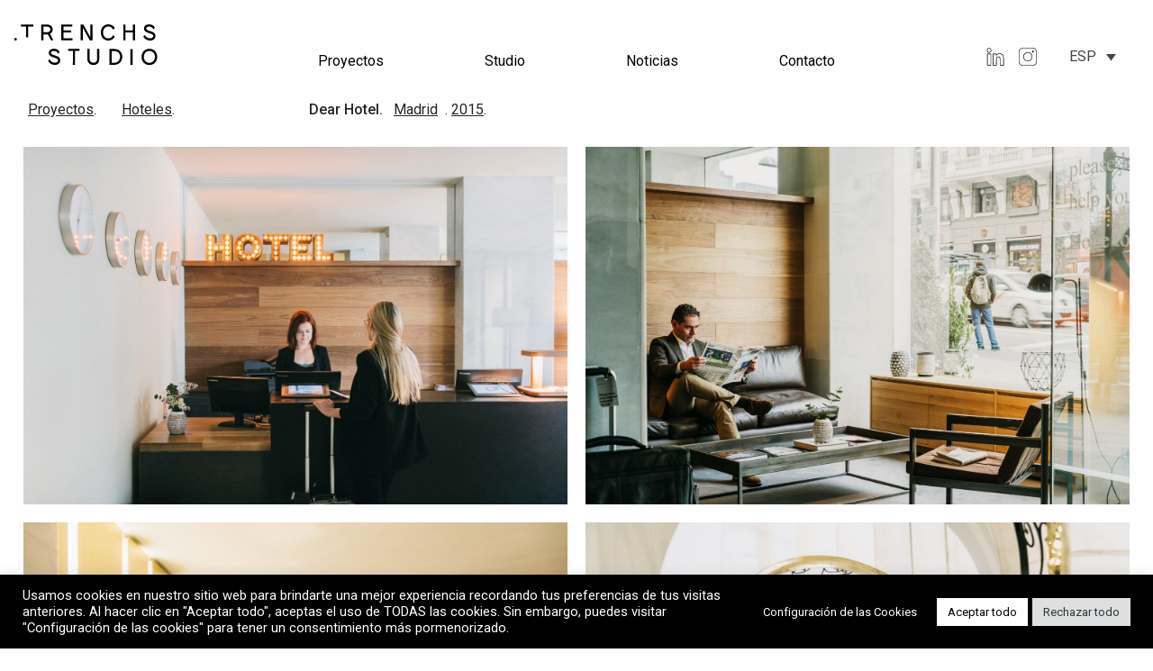

--- FILE ---
content_type: text/html; charset=UTF-8
request_url: https://trenchsstudio.com/proyecto/dear-hotel/
body_size: 12719
content:
<!DOCTYPE html>
<html lang="es-ES">
    <head>
        <meta charset="utf-8">
        <meta http-equiv="X-UA-Compatible" content="IE=edge">
        <meta name="viewport" content="width=device-width, initial-scale=1">
        <link rel="shortcut icon" href="https://trenchsstudio.com/web/wp-content/themes/trenchs/favicon.ico?v=1" />
        <link rel="apple-touch-icon" href="https://trenchsstudio.com/web/wp-content/themes/trenchs/apple-touch-icon.png"/>
        <link rel="stylesheet" href="https://cdn.jsdelivr.net/npm/bootstrap@4.5.3/dist/css/bootstrap.min.css" integrity="sha384-TX8t27EcRE3e/ihU7zmQxVncDAy5uIKz4rEkgIXeMed4M0jlfIDPvg6uqKI2xXr2" crossorigin="anonymous">
        <link rel="stylesheet" href="https://trenchsstudio.com/web/wp-content/themes/trenchs/assets/css/style.css" type="text/css" media="all">
        <link href="https://cdnjs.cloudflare.com/ajax/libs/magnific-popup.js/1.1.0/magnific-popup.css" rel="stylesheet" type="text/css">
        <link rel="preconnect" href="https://fonts.gstatic.com">
        <link href="https://fonts.googleapis.com/css2?family=Roboto:wght@300;400;500&display=swap" rel="stylesheet">
        <!-- Global site tag (gtag.js) - Google Analytics -->
        <script async src="https://www.googletagmanager.com/gtag/js?id=G-XYCZZ0MJEK"></script>
        <script>
          window.dataLayer = window.dataLayer || [];
          function gtag(){dataLayer.push(arguments);}
          gtag('js', new Date());

          gtag('config', 'G-XYCZZ0MJEK');
        </script>
        <meta name='robots' content='index, follow, max-image-preview:large, max-snippet:-1, max-video-preview:-1' />
<link rel="alternate" hreflang="es" href="https://trenchsstudio.com/proyecto/dear-hotel/" />
<link rel="alternate" hreflang="en" href="https://trenchsstudio.com/en/proyecto/dear-hotel/" />
<link rel="alternate" hreflang="x-default" href="https://trenchsstudio.com/proyecto/dear-hotel/" />

	<!-- This site is optimized with the Yoast SEO plugin v26.7 - https://yoast.com/wordpress/plugins/seo/ -->
	<title>Dear Hotel Madrid - Trenchs Studio - Diseño interiores</title>
	<meta name="description" content="La premisa ha consistido en diseñar un hotel atemporal que respete e integre los elementos originales del edificio. Trenchs Studio." />
	<link rel="canonical" href="https://trenchsstudio.com/proyecto/dear-hotel/" />
	<meta property="og:locale" content="es_ES" />
	<meta property="og:type" content="article" />
	<meta property="og:title" content="Dear Hotel Madrid - Trenchs Studio - Diseño interiores" />
	<meta property="og:description" content="La premisa ha consistido en diseñar un hotel atemporal que respete e integre los elementos originales del edificio. Trenchs Studio." />
	<meta property="og:url" content="https://trenchsstudio.com/proyecto/dear-hotel/" />
	<meta property="og:site_name" content="Trenchs Studio" />
	<meta property="article:modified_time" content="2024-03-06T15:26:12+00:00" />
	<meta property="og:image" content="https://trenchsstudio.com/web/wp-content/uploads/2021/08/DEAR-HOTEL-TRENCHS-STUDIO-20.jpg" />
	<meta property="og:image:width" content="1500" />
	<meta property="og:image:height" content="1001" />
	<meta property="og:image:type" content="image/jpeg" />
	<meta name="twitter:card" content="summary_large_image" />
	<meta name="twitter:image" content="https://trenchsstudio.com/web/wp-content/uploads/2021/08/DEAR-HOTEL-TRENCHS-STUDIO-20.jpg" />
	<script type="application/ld+json" class="yoast-schema-graph">{"@context":"https://schema.org","@graph":[{"@type":"WebPage","@id":"https://trenchsstudio.com/proyecto/dear-hotel/","url":"https://trenchsstudio.com/proyecto/dear-hotel/","name":"Dear Hotel Madrid - Trenchs Studio - Diseño interiores","isPartOf":{"@id":"https://trenchsstudio.com/#website"},"primaryImageOfPage":{"@id":"https://trenchsstudio.com/proyecto/dear-hotel/#primaryimage"},"image":{"@id":"https://trenchsstudio.com/proyecto/dear-hotel/#primaryimage"},"thumbnailUrl":"https://trenchsstudio.com/web/wp-content/uploads/2021/08/DEAR-HOTEL-TRENCHS-STUDIO-20.jpg","datePublished":"2015-08-06T11:52:01+00:00","dateModified":"2024-03-06T15:26:12+00:00","description":"La premisa ha consistido en diseñar un hotel atemporal que respete e integre los elementos originales del edificio. Trenchs Studio.","breadcrumb":{"@id":"https://trenchsstudio.com/proyecto/dear-hotel/#breadcrumb"},"inLanguage":"es","potentialAction":[{"@type":"ReadAction","target":["https://trenchsstudio.com/proyecto/dear-hotel/"]}]},{"@type":"ImageObject","inLanguage":"es","@id":"https://trenchsstudio.com/proyecto/dear-hotel/#primaryimage","url":"https://trenchsstudio.com/web/wp-content/uploads/2021/08/DEAR-HOTEL-TRENCHS-STUDIO-20.jpg","contentUrl":"https://trenchsstudio.com/web/wp-content/uploads/2021/08/DEAR-HOTEL-TRENCHS-STUDIO-20.jpg","width":1500,"height":1001,"caption":"DEAR-HOTEL-TRENCHS-STUDIO-20"},{"@type":"BreadcrumbList","@id":"https://trenchsstudio.com/proyecto/dear-hotel/#breadcrumb","itemListElement":[{"@type":"ListItem","position":1,"name":"Portada","item":"https://trenchsstudio.com/"},{"@type":"ListItem","position":2,"name":"Proyectos","item":"https://trenchsstudio.com/proyecto/"},{"@type":"ListItem","position":3,"name":"Dear Hotel"}]},{"@type":"WebSite","@id":"https://trenchsstudio.com/#website","url":"https://trenchsstudio.com/","name":"Trenchs Studio","description":"","publisher":{"@id":"https://trenchsstudio.com/#organization"},"potentialAction":[{"@type":"SearchAction","target":{"@type":"EntryPoint","urlTemplate":"https://trenchsstudio.com/?s={search_term_string}"},"query-input":{"@type":"PropertyValueSpecification","valueRequired":true,"valueName":"search_term_string"}}],"inLanguage":"es"},{"@type":"Organization","@id":"https://trenchsstudio.com/#organization","name":"Trenchs Studio","url":"https://trenchsstudio.com/","logo":{"@type":"ImageObject","inLanguage":"es","@id":"https://trenchsstudio.com/#/schema/logo/image/","url":"https://trenchsstudio.com/web/wp-content/uploads/2021/01/trenchs_studio.png","contentUrl":"https://trenchsstudio.com/web/wp-content/uploads/2021/01/trenchs_studio.png","width":1792,"height":730,"caption":"Trenchs Studio"},"image":{"@id":"https://trenchsstudio.com/#/schema/logo/image/"},"sameAs":["https://www.instagram.com/ricardtrenchs/","https://www.linkedin.com/in/ricard-trenchs-b892a089/"]}]}</script>
	<!-- / Yoast SEO plugin. -->


<link rel="alternate" title="oEmbed (JSON)" type="application/json+oembed" href="https://trenchsstudio.com/wp-json/oembed/1.0/embed?url=https%3A%2F%2Ftrenchsstudio.com%2Fproyecto%2Fdear-hotel%2F" />
<link rel="alternate" title="oEmbed (XML)" type="text/xml+oembed" href="https://trenchsstudio.com/wp-json/oembed/1.0/embed?url=https%3A%2F%2Ftrenchsstudio.com%2Fproyecto%2Fdear-hotel%2F&#038;format=xml" />
<style id='wp-img-auto-sizes-contain-inline-css' type='text/css'>
img:is([sizes=auto i],[sizes^="auto," i]){contain-intrinsic-size:3000px 1500px}
/*# sourceURL=wp-img-auto-sizes-contain-inline-css */
</style>
<link rel='stylesheet' id='wp-block-library-css' href='https://trenchsstudio.com/web/wp-includes/css/dist/block-library/style.min.css?ver=d341bd99ee223e918a89c90c146760d6' type='text/css' media='all' />
<style id='global-styles-inline-css' type='text/css'>
:root{--wp--preset--aspect-ratio--square: 1;--wp--preset--aspect-ratio--4-3: 4/3;--wp--preset--aspect-ratio--3-4: 3/4;--wp--preset--aspect-ratio--3-2: 3/2;--wp--preset--aspect-ratio--2-3: 2/3;--wp--preset--aspect-ratio--16-9: 16/9;--wp--preset--aspect-ratio--9-16: 9/16;--wp--preset--color--black: #000000;--wp--preset--color--cyan-bluish-gray: #abb8c3;--wp--preset--color--white: #ffffff;--wp--preset--color--pale-pink: #f78da7;--wp--preset--color--vivid-red: #cf2e2e;--wp--preset--color--luminous-vivid-orange: #ff6900;--wp--preset--color--luminous-vivid-amber: #fcb900;--wp--preset--color--light-green-cyan: #7bdcb5;--wp--preset--color--vivid-green-cyan: #00d084;--wp--preset--color--pale-cyan-blue: #8ed1fc;--wp--preset--color--vivid-cyan-blue: #0693e3;--wp--preset--color--vivid-purple: #9b51e0;--wp--preset--gradient--vivid-cyan-blue-to-vivid-purple: linear-gradient(135deg,rgb(6,147,227) 0%,rgb(155,81,224) 100%);--wp--preset--gradient--light-green-cyan-to-vivid-green-cyan: linear-gradient(135deg,rgb(122,220,180) 0%,rgb(0,208,130) 100%);--wp--preset--gradient--luminous-vivid-amber-to-luminous-vivid-orange: linear-gradient(135deg,rgb(252,185,0) 0%,rgb(255,105,0) 100%);--wp--preset--gradient--luminous-vivid-orange-to-vivid-red: linear-gradient(135deg,rgb(255,105,0) 0%,rgb(207,46,46) 100%);--wp--preset--gradient--very-light-gray-to-cyan-bluish-gray: linear-gradient(135deg,rgb(238,238,238) 0%,rgb(169,184,195) 100%);--wp--preset--gradient--cool-to-warm-spectrum: linear-gradient(135deg,rgb(74,234,220) 0%,rgb(151,120,209) 20%,rgb(207,42,186) 40%,rgb(238,44,130) 60%,rgb(251,105,98) 80%,rgb(254,248,76) 100%);--wp--preset--gradient--blush-light-purple: linear-gradient(135deg,rgb(255,206,236) 0%,rgb(152,150,240) 100%);--wp--preset--gradient--blush-bordeaux: linear-gradient(135deg,rgb(254,205,165) 0%,rgb(254,45,45) 50%,rgb(107,0,62) 100%);--wp--preset--gradient--luminous-dusk: linear-gradient(135deg,rgb(255,203,112) 0%,rgb(199,81,192) 50%,rgb(65,88,208) 100%);--wp--preset--gradient--pale-ocean: linear-gradient(135deg,rgb(255,245,203) 0%,rgb(182,227,212) 50%,rgb(51,167,181) 100%);--wp--preset--gradient--electric-grass: linear-gradient(135deg,rgb(202,248,128) 0%,rgb(113,206,126) 100%);--wp--preset--gradient--midnight: linear-gradient(135deg,rgb(2,3,129) 0%,rgb(40,116,252) 100%);--wp--preset--font-size--small: 13px;--wp--preset--font-size--medium: 20px;--wp--preset--font-size--large: 36px;--wp--preset--font-size--x-large: 42px;--wp--preset--spacing--20: 0.44rem;--wp--preset--spacing--30: 0.67rem;--wp--preset--spacing--40: 1rem;--wp--preset--spacing--50: 1.5rem;--wp--preset--spacing--60: 2.25rem;--wp--preset--spacing--70: 3.38rem;--wp--preset--spacing--80: 5.06rem;--wp--preset--shadow--natural: 6px 6px 9px rgba(0, 0, 0, 0.2);--wp--preset--shadow--deep: 12px 12px 50px rgba(0, 0, 0, 0.4);--wp--preset--shadow--sharp: 6px 6px 0px rgba(0, 0, 0, 0.2);--wp--preset--shadow--outlined: 6px 6px 0px -3px rgb(255, 255, 255), 6px 6px rgb(0, 0, 0);--wp--preset--shadow--crisp: 6px 6px 0px rgb(0, 0, 0);}:where(.is-layout-flex){gap: 0.5em;}:where(.is-layout-grid){gap: 0.5em;}body .is-layout-flex{display: flex;}.is-layout-flex{flex-wrap: wrap;align-items: center;}.is-layout-flex > :is(*, div){margin: 0;}body .is-layout-grid{display: grid;}.is-layout-grid > :is(*, div){margin: 0;}:where(.wp-block-columns.is-layout-flex){gap: 2em;}:where(.wp-block-columns.is-layout-grid){gap: 2em;}:where(.wp-block-post-template.is-layout-flex){gap: 1.25em;}:where(.wp-block-post-template.is-layout-grid){gap: 1.25em;}.has-black-color{color: var(--wp--preset--color--black) !important;}.has-cyan-bluish-gray-color{color: var(--wp--preset--color--cyan-bluish-gray) !important;}.has-white-color{color: var(--wp--preset--color--white) !important;}.has-pale-pink-color{color: var(--wp--preset--color--pale-pink) !important;}.has-vivid-red-color{color: var(--wp--preset--color--vivid-red) !important;}.has-luminous-vivid-orange-color{color: var(--wp--preset--color--luminous-vivid-orange) !important;}.has-luminous-vivid-amber-color{color: var(--wp--preset--color--luminous-vivid-amber) !important;}.has-light-green-cyan-color{color: var(--wp--preset--color--light-green-cyan) !important;}.has-vivid-green-cyan-color{color: var(--wp--preset--color--vivid-green-cyan) !important;}.has-pale-cyan-blue-color{color: var(--wp--preset--color--pale-cyan-blue) !important;}.has-vivid-cyan-blue-color{color: var(--wp--preset--color--vivid-cyan-blue) !important;}.has-vivid-purple-color{color: var(--wp--preset--color--vivid-purple) !important;}.has-black-background-color{background-color: var(--wp--preset--color--black) !important;}.has-cyan-bluish-gray-background-color{background-color: var(--wp--preset--color--cyan-bluish-gray) !important;}.has-white-background-color{background-color: var(--wp--preset--color--white) !important;}.has-pale-pink-background-color{background-color: var(--wp--preset--color--pale-pink) !important;}.has-vivid-red-background-color{background-color: var(--wp--preset--color--vivid-red) !important;}.has-luminous-vivid-orange-background-color{background-color: var(--wp--preset--color--luminous-vivid-orange) !important;}.has-luminous-vivid-amber-background-color{background-color: var(--wp--preset--color--luminous-vivid-amber) !important;}.has-light-green-cyan-background-color{background-color: var(--wp--preset--color--light-green-cyan) !important;}.has-vivid-green-cyan-background-color{background-color: var(--wp--preset--color--vivid-green-cyan) !important;}.has-pale-cyan-blue-background-color{background-color: var(--wp--preset--color--pale-cyan-blue) !important;}.has-vivid-cyan-blue-background-color{background-color: var(--wp--preset--color--vivid-cyan-blue) !important;}.has-vivid-purple-background-color{background-color: var(--wp--preset--color--vivid-purple) !important;}.has-black-border-color{border-color: var(--wp--preset--color--black) !important;}.has-cyan-bluish-gray-border-color{border-color: var(--wp--preset--color--cyan-bluish-gray) !important;}.has-white-border-color{border-color: var(--wp--preset--color--white) !important;}.has-pale-pink-border-color{border-color: var(--wp--preset--color--pale-pink) !important;}.has-vivid-red-border-color{border-color: var(--wp--preset--color--vivid-red) !important;}.has-luminous-vivid-orange-border-color{border-color: var(--wp--preset--color--luminous-vivid-orange) !important;}.has-luminous-vivid-amber-border-color{border-color: var(--wp--preset--color--luminous-vivid-amber) !important;}.has-light-green-cyan-border-color{border-color: var(--wp--preset--color--light-green-cyan) !important;}.has-vivid-green-cyan-border-color{border-color: var(--wp--preset--color--vivid-green-cyan) !important;}.has-pale-cyan-blue-border-color{border-color: var(--wp--preset--color--pale-cyan-blue) !important;}.has-vivid-cyan-blue-border-color{border-color: var(--wp--preset--color--vivid-cyan-blue) !important;}.has-vivid-purple-border-color{border-color: var(--wp--preset--color--vivid-purple) !important;}.has-vivid-cyan-blue-to-vivid-purple-gradient-background{background: var(--wp--preset--gradient--vivid-cyan-blue-to-vivid-purple) !important;}.has-light-green-cyan-to-vivid-green-cyan-gradient-background{background: var(--wp--preset--gradient--light-green-cyan-to-vivid-green-cyan) !important;}.has-luminous-vivid-amber-to-luminous-vivid-orange-gradient-background{background: var(--wp--preset--gradient--luminous-vivid-amber-to-luminous-vivid-orange) !important;}.has-luminous-vivid-orange-to-vivid-red-gradient-background{background: var(--wp--preset--gradient--luminous-vivid-orange-to-vivid-red) !important;}.has-very-light-gray-to-cyan-bluish-gray-gradient-background{background: var(--wp--preset--gradient--very-light-gray-to-cyan-bluish-gray) !important;}.has-cool-to-warm-spectrum-gradient-background{background: var(--wp--preset--gradient--cool-to-warm-spectrum) !important;}.has-blush-light-purple-gradient-background{background: var(--wp--preset--gradient--blush-light-purple) !important;}.has-blush-bordeaux-gradient-background{background: var(--wp--preset--gradient--blush-bordeaux) !important;}.has-luminous-dusk-gradient-background{background: var(--wp--preset--gradient--luminous-dusk) !important;}.has-pale-ocean-gradient-background{background: var(--wp--preset--gradient--pale-ocean) !important;}.has-electric-grass-gradient-background{background: var(--wp--preset--gradient--electric-grass) !important;}.has-midnight-gradient-background{background: var(--wp--preset--gradient--midnight) !important;}.has-small-font-size{font-size: var(--wp--preset--font-size--small) !important;}.has-medium-font-size{font-size: var(--wp--preset--font-size--medium) !important;}.has-large-font-size{font-size: var(--wp--preset--font-size--large) !important;}.has-x-large-font-size{font-size: var(--wp--preset--font-size--x-large) !important;}
/*# sourceURL=global-styles-inline-css */
</style>

<style id='classic-theme-styles-inline-css' type='text/css'>
/*! This file is auto-generated */
.wp-block-button__link{color:#fff;background-color:#32373c;border-radius:9999px;box-shadow:none;text-decoration:none;padding:calc(.667em + 2px) calc(1.333em + 2px);font-size:1.125em}.wp-block-file__button{background:#32373c;color:#fff;text-decoration:none}
/*# sourceURL=/wp-includes/css/classic-themes.min.css */
</style>
<link rel='stylesheet' id='cookie-law-info-css' href='https://trenchsstudio.com/web/wp-content/plugins/cookie-law-info/legacy/public/css/cookie-law-info-public.css?ver=3.3.9.1' type='text/css' media='all' />
<link rel='stylesheet' id='cookie-law-info-gdpr-css' href='https://trenchsstudio.com/web/wp-content/plugins/cookie-law-info/legacy/public/css/cookie-law-info-gdpr.css?ver=3.3.9.1' type='text/css' media='all' />
<link rel='stylesheet' id='lbwps-styles-photoswipe5-main-css' href='https://trenchsstudio.com/web/wp-content/plugins/lightbox-photoswipe/assets/ps5/styles/main.css?ver=5.8.2' type='text/css' media='all' />
<link rel='stylesheet' id='wpml-legacy-dropdown-0-css' href='https://trenchsstudio.com/web/wp-content/plugins/sitepress-multilingual-cms/templates/language-switchers/legacy-dropdown/style.min.css?ver=1' type='text/css' media='all' />
<link rel='stylesheet' id='search-filter-plugin-styles-css' href='https://trenchsstudio.com/web/wp-content/plugins/search-filter-pro/public/assets/css/search-filter.min.css?ver=2.5.21' type='text/css' media='all' />
<script type="text/javascript" id="wpml-cookie-js-extra">
/* <![CDATA[ */
var wpml_cookies = {"wp-wpml_current_language":{"value":"es","expires":1,"path":"/"}};
var wpml_cookies = {"wp-wpml_current_language":{"value":"es","expires":1,"path":"/"}};
//# sourceURL=wpml-cookie-js-extra
/* ]]> */
</script>
<script type="text/javascript" src="https://trenchsstudio.com/web/wp-content/plugins/sitepress-multilingual-cms/res/js/cookies/language-cookie.js?ver=486900&#039; defer onload=&#039;" id="wpml-cookie-js" defer="defer" data-wp-strategy="defer"></script>
<script type="text/javascript" src="https://trenchsstudio.com/web/wp-includes/js/jquery/jquery.min.js?ver=3.7.1&#039; defer onload=&#039;" id="jquery-core-js"></script>
<script type="text/javascript" src="https://trenchsstudio.com/web/wp-includes/js/jquery/jquery-migrate.min.js?ver=3.4.1&#039; defer onload=&#039;" id="jquery-migrate-js"></script>
<script type="text/javascript" id="cookie-law-info-js-extra">
/* <![CDATA[ */
var Cli_Data = {"nn_cookie_ids":[],"cookielist":[],"non_necessary_cookies":[],"ccpaEnabled":"","ccpaRegionBased":"","ccpaBarEnabled":"","strictlyEnabled":["necessary","obligatoire"],"ccpaType":"gdpr","js_blocking":"1","custom_integration":"","triggerDomRefresh":"","secure_cookies":""};
var cli_cookiebar_settings = {"animate_speed_hide":"500","animate_speed_show":"500","background":"#000000","border":"#b1a6a6c2","border_on":"","button_1_button_colour":"#ffffff","button_1_button_hover":"#cccccc","button_1_link_colour":"#000000","button_1_as_button":"1","button_1_new_win":"","button_2_button_colour":"#333","button_2_button_hover":"#292929","button_2_link_colour":"#a3a3a3","button_2_as_button":"","button_2_hidebar":"","button_3_button_colour":"#dedfe0","button_3_button_hover":"#b2b2b3","button_3_link_colour":"#333333","button_3_as_button":"1","button_3_new_win":"","button_4_button_colour":"#000000","button_4_button_hover":"#000000","button_4_link_colour":"#ffffff","button_4_as_button":"1","button_7_button_colour":"#ffffff","button_7_button_hover":"#cccccc","button_7_link_colour":"#000000","button_7_as_button":"1","button_7_new_win":"","font_family":"inherit","header_fix":"","notify_animate_hide":"1","notify_animate_show":"","notify_div_id":"#cookie-law-info-bar","notify_position_horizontal":"right","notify_position_vertical":"bottom","scroll_close":"","scroll_close_reload":"","accept_close_reload":"","reject_close_reload":"","showagain_tab":"","showagain_background":"#fff","showagain_border":"#000","showagain_div_id":"#cookie-law-info-again","showagain_x_position":"100px","text":"#ffffff","show_once_yn":"","show_once":"10000","logging_on":"","as_popup":"","popup_overlay":"1","bar_heading_text":"","cookie_bar_as":"banner","popup_showagain_position":"bottom-right","widget_position":"left"};
var log_object = {"ajax_url":"https://trenchsstudio.com/web/wp-admin/admin-ajax.php"};
//# sourceURL=cookie-law-info-js-extra
/* ]]> */
</script>
<script type="text/javascript" src="https://trenchsstudio.com/web/wp-content/plugins/cookie-law-info/legacy/public/js/cookie-law-info-public.js?ver=3.3.9.1&#039; defer onload=&#039;" id="cookie-law-info-js"></script>
<script type="text/javascript" src="https://trenchsstudio.com/web/wp-content/plugins/sitepress-multilingual-cms/templates/language-switchers/legacy-dropdown/script.min.js?ver=1&#039; defer onload=&#039;" id="wpml-legacy-dropdown-0-js"></script>
<link rel="https://api.w.org/" href="https://trenchsstudio.com/wp-json/" /><link rel="alternate" title="JSON" type="application/json" href="https://trenchsstudio.com/wp-json/wp/v2/proyecto/3257" /><meta name="generator" content="WPML ver:4.8.6 stt:1,2;" />
    <link rel='stylesheet' id='cookie-law-info-table-css' href='https://trenchsstudio.com/web/wp-content/plugins/cookie-law-info/legacy/public/css/cookie-law-info-table.css?ver=3.3.9.1' type='text/css' media='all' />
</head>
    <body data-rsssl=1 class="clearfix">
        <div class="bg-light">
            <nav class="navbar navbar-light fixed-top bg-white navbar-expand-md" role="navigation">
                                    <div class="container container-custom p-relative px-0">
                                    <div class="p-md-absolute">
                        <a href="https://trenchsstudio.com" title="Trenchs Studio - Home">
                                                                <img alt="Trenchs Studio logo" src="https://trenchsstudio.com/web/wp-content/uploads/2020/12/logo.svg" class="img-fluid mx-auto brighten logo d-none d-md-inline" width='160px'>
                                    <img alt="inlTrenchs Studio" src="https://trenchsstudio.com/web/wp-content/uploads/2020/12/logo.svg" class="img-fluid mx-auto brighten d-md-none py-2" width='120px'>
                                                    </a>
                    </div>
                        <button class="navbar-toggler collapsed" type="button" data-toggle="collapse" data-target="#bs-example-navbar-collapse-1" aria-controls="bs-example-navbar-collapse-1" aria-expanded="false" aria-label="Toggle navigation">
                            <span> </span>
                            <span> </span>
                            <span> </span>
                        </button>
                        <div id="bs-example-navbar-collapse-1" class="collapse navbar-collapse ml-auto w-100 justify-content-center"><ul id="menu-main-menu-es" class="navbar-nav text d-flex align-items-end navbar-nav ml-lg-auto pt-md-5 pb-md-1 mx-auto"><li itemscope="itemscope" itemtype="https://www.schema.org/SiteNavigationElement" id="menu-item-27" class="menu-item menu-item-type-post_type menu-item-object-page menu-item-home menu-item-27 nav-item"><a title="Proyectos" href="https://trenchsstudio.com/" class="nav-link">Proyectos</a></li>
<li itemscope="itemscope" itemtype="https://www.schema.org/SiteNavigationElement" id="menu-item-119" class="menu-item menu-item-type-post_type menu-item-object-page menu-item-119 nav-item"><a title="Studio" href="https://trenchsstudio.com/studio/" class="nav-link">Studio</a></li>
<li itemscope="itemscope" itemtype="https://www.schema.org/SiteNavigationElement" id="menu-item-561" class="menu-item menu-item-type-post_type menu-item-object-page menu-item-561 nav-item"><a title="Noticias" href="https://trenchsstudio.com/noticias/" class="nav-link">Noticias</a></li>
<li itemscope="itemscope" itemtype="https://www.schema.org/SiteNavigationElement" id="menu-item-33" class="menu-item menu-item-type-post_type menu-item-object-page menu-item-33 nav-item"><a title="Contacto" href="https://trenchsstudio.com/contacto/" class="nav-link">Contacto</a></li>
</ul></div>                    <div class="p-md-absolute social-position">
                                                                                                                        <a class="ml-1 ml-md-2 noeffect" href="https://www.linkedin.com/company/trenchs-studio"
                                       target="_blank"
                                       title="">
                                        <img class="grow" src="https://trenchsstudio.com/web/wp-content/uploads/2021/01/linkedin.svg" width="24px">
                                    </a>
                                                                                                                                <a class="ml-1 ml-md-2 noeffect" href="https://www.instagram.com/trenchsstudio"
                                       target="_blank"
                                       title="">
                                        <img class="grow" src="https://trenchsstudio.com/web/wp-content/uploads/2021/01/instagram.svg" width="24px">
                                    </a>
                                                                                                            
<div
	 class="wpml-ls-statics-shortcode_actions wpml-ls wpml-ls-legacy-dropdown js-wpml-ls-legacy-dropdown">
	<ul role="menu">

		<li role="none" tabindex="0" class="wpml-ls-slot-shortcode_actions wpml-ls-item wpml-ls-item-es wpml-ls-current-language wpml-ls-first-item wpml-ls-item-legacy-dropdown">
			<a href="#" class="js-wpml-ls-item-toggle wpml-ls-item-toggle" role="menuitem" title="Cambiar a ESP">
                <span class="wpml-ls-native" role="menuitem">ESP</span></a>

			<ul class="wpml-ls-sub-menu" role="menu">
				
					<li class="wpml-ls-slot-shortcode_actions wpml-ls-item wpml-ls-item-en wpml-ls-last-item" role="none">
						<a href="https://trenchsstudio.com/en/proyecto/dear-hotel/" class="wpml-ls-link" role="menuitem" aria-label="Cambiar a ENG" title="Cambiar a ENG">
                            <span class="wpml-ls-display">ENG</span></a>
					</li>

							</ul>

		</li>

	</ul>
</div>
                    </div>
                </div>
            </div>
        </nav>
    </div>
<div id="main">
	<div class="container container-custom">
		<div class="row px-md-3 mb-2 mb-md-4">
			<div class="col-md-3 mt-2 mt-sm-0">
				<div class="mr-4 d-inline-block">
					<a class="effect d-inline-block fading" href="https://trenchsstudio.com">
						Proyectos					</a>.
				</div>
									    <a href="https://trenchsstudio.com/proyecto/?_sft_category=hoteles" class="effect fading">Hoteles</a>.
								</div>
			<div class="col-md-9 mt-3 mt-sm-0">
				<h1 class="d-inline-block mr-2 strong">Dear Hotel.</h1>
				<div class="d-inline-block">
					<a class="effect" href="https://trenchsstudio.com/city/madrid/" title="Madrid"><span class="pr-2">Madrid</span></a>. 
					<a class="effect" href="https://trenchsstudio.com/date/2015/" title="2015"><span>2015</span></a>. 
			  	</div>
			</div>
		</div>
		<div class="row px-md-3 supergrid">
						    			        <div class="d-none">array(4) {
  [0]=>
  string(98) "https://trenchsstudio.com/web/wp-content/uploads/2021/08/DEAR-HOTEL-TRENCHS-STUDIO-14-1024x683.jpg"
  [1]=>
  int(1024)
  [2]=>
  int(683)
  [3]=>
  bool(true)
}
</div>
			        				        <div class="col-md-6">
				        	<a href="https://trenchsstudio.com/web/wp-content/uploads/2021/08/DEAR-HOTEL-TRENCHS-STUDIO-14-1024x683.jpg" class="trans" data-lbwps-gid="trenchs" data-lbwps-gid="https://trenchsstudio.com/web/wp-content/uploads/2021/08/DEAR-HOTEL-TRENCHS-STUDIO-14-1024x683.jpg" data-lbwps-height="683" data-lbwps-width="1024">
				            	<img width="1500" height="985" src="https://trenchsstudio.com/web/wp-content/uploads/2021/08/DEAR-HOTEL-TRENCHS-STUDIO-14-1500x985.jpg" class="img-fluid w-100 h-100" alt="DEAR-HOTEL-TRENCHS-STUDIO-14" decoding="async" fetchpriority="high" />				            </a>
				        </div>
				    			    			        <div class="d-none">array(4) {
  [0]=>
  string(98) "https://trenchsstudio.com/web/wp-content/uploads/2021/08/DEAR-HOTEL-TRENCHS-STUDIO-25-1024x683.jpg"
  [1]=>
  int(1024)
  [2]=>
  int(683)
  [3]=>
  bool(true)
}
</div>
			        				        <div class="col-md-6">
				        	<a href="https://trenchsstudio.com/web/wp-content/uploads/2021/08/DEAR-HOTEL-TRENCHS-STUDIO-25-1024x683.jpg" class="trans" data-lbwps-gid="trenchs" data-lbwps-gid="https://trenchsstudio.com/web/wp-content/uploads/2021/08/DEAR-HOTEL-TRENCHS-STUDIO-25-1024x683.jpg" data-lbwps-height="683" data-lbwps-width="1024">
				            	<img width="1500" height="985" src="https://trenchsstudio.com/web/wp-content/uploads/2021/08/DEAR-HOTEL-TRENCHS-STUDIO-25-1500x985.jpg" class="img-fluid w-100 h-100" alt="DEAR-HOTEL-TRENCHS-STUDIO-25" decoding="async" />				            </a>
				        </div>
				    			    			        <div class="d-none">array(4) {
  [0]=>
  string(98) "https://trenchsstudio.com/web/wp-content/uploads/2021/08/DEAR-HOTEL-TRENCHS-STUDIO-17-1024x683.jpg"
  [1]=>
  int(1024)
  [2]=>
  int(683)
  [3]=>
  bool(true)
}
</div>
			        				        <div class="col-md-6">
				        	<a href="https://trenchsstudio.com/web/wp-content/uploads/2021/08/DEAR-HOTEL-TRENCHS-STUDIO-17-1024x683.jpg" class="trans" data-lbwps-gid="trenchs" data-lbwps-gid="https://trenchsstudio.com/web/wp-content/uploads/2021/08/DEAR-HOTEL-TRENCHS-STUDIO-17-1024x683.jpg" data-lbwps-height="683" data-lbwps-width="1024">
				            	<img width="1500" height="985" src="https://trenchsstudio.com/web/wp-content/uploads/2021/08/DEAR-HOTEL-TRENCHS-STUDIO-17-1500x985.jpg" class="img-fluid w-100 h-100" alt="DEAR-HOTEL-TRENCHS-STUDIO-17" decoding="async" />				            </a>
				        </div>
				    			    			        <div class="d-none">array(4) {
  [0]=>
  string(98) "https://trenchsstudio.com/web/wp-content/uploads/2021/08/DEAR-HOTEL-TRENCHS-STUDIO-20-1024x683.jpg"
  [1]=>
  int(1024)
  [2]=>
  int(683)
  [3]=>
  bool(true)
}
</div>
			        				        <div class="col-md-6">
				        	<a href="https://trenchsstudio.com/web/wp-content/uploads/2021/08/DEAR-HOTEL-TRENCHS-STUDIO-20-1024x683.jpg" class="trans" data-lbwps-gid="trenchs" data-lbwps-gid="https://trenchsstudio.com/web/wp-content/uploads/2021/08/DEAR-HOTEL-TRENCHS-STUDIO-20-1024x683.jpg" data-lbwps-height="683" data-lbwps-width="1024">
				            	<img width="1500" height="985" src="https://trenchsstudio.com/web/wp-content/uploads/2021/08/DEAR-HOTEL-TRENCHS-STUDIO-20-1500x985.jpg" class="img-fluid w-100 h-100" alt="DEAR-HOTEL-TRENCHS-STUDIO-20" decoding="async" />				            </a>
				        </div>
				    			    			        <div class="d-none">array(4) {
  [0]=>
  string(98) "https://trenchsstudio.com/web/wp-content/uploads/2021/08/DEAR-HOTEL-TRENCHS-STUDIO-10-1024x683.jpg"
  [1]=>
  int(1024)
  [2]=>
  int(683)
  [3]=>
  bool(true)
}
</div>
			        				        <div class="col-md-6">
				        	<a href="https://trenchsstudio.com/web/wp-content/uploads/2021/08/DEAR-HOTEL-TRENCHS-STUDIO-10-1024x683.jpg" class="trans" data-lbwps-gid="trenchs" data-lbwps-gid="https://trenchsstudio.com/web/wp-content/uploads/2021/08/DEAR-HOTEL-TRENCHS-STUDIO-10-1024x683.jpg" data-lbwps-height="683" data-lbwps-width="1024">
				            	<img width="1500" height="985" src="https://trenchsstudio.com/web/wp-content/uploads/2021/08/DEAR-HOTEL-TRENCHS-STUDIO-10-1500x985.jpg" class="img-fluid w-100 h-100" alt="DEAR-HOTEL-TRENCHS-STUDIO-10" decoding="async" />				            </a>
				        </div>
				    			    			        <div class="d-none">array(4) {
  [0]=>
  string(98) "https://trenchsstudio.com/web/wp-content/uploads/2021/08/DEAR-HOTEL-TRENCHS-STUDIO-22-683x1024.jpg"
  [1]=>
  int(683)
  [2]=>
  int(1024)
  [3]=>
  bool(true)
}
</div>
			        				    	<div class="col-md-3">
				    		<a href="https://trenchsstudio.com/web/wp-content/uploads/2021/08/DEAR-HOTEL-TRENCHS-STUDIO-22-683x1024.jpg" class="trans" link="https://trenchsstudio.com/web/wp-content/uploads/2021/08/DEAR-HOTEL-TRENCHS-STUDIO-22-683x1024.jpg" data-lbwps-gid="trenchs" data-lbwps-height="1024" data-lbwps-width="683">
				            	<img width="576" height="755" src="https://trenchsstudio.com/web/wp-content/uploads/2021/08/DEAR-HOTEL-TRENCHS-STUDIO-22-576x755.jpg" class="img-fluid w-100 h-100" alt="DEAR-HOTEL-TRENCHS-STUDIO-22" decoding="async" />				            </a>
				        </div>
							    			        <div class="d-none">array(4) {
  [0]=>
  string(98) "https://trenchsstudio.com/web/wp-content/uploads/2021/08/DEAR-HOTEL-TRENCHS-STUDIO-23-683x1024.jpg"
  [1]=>
  int(683)
  [2]=>
  int(1024)
  [3]=>
  bool(true)
}
</div>
			        				    	<div class="col-md-3">
				    		<a href="https://trenchsstudio.com/web/wp-content/uploads/2021/08/DEAR-HOTEL-TRENCHS-STUDIO-23-683x1024.jpg" class="trans" link="https://trenchsstudio.com/web/wp-content/uploads/2021/08/DEAR-HOTEL-TRENCHS-STUDIO-23-683x1024.jpg" data-lbwps-gid="trenchs" data-lbwps-height="1024" data-lbwps-width="683">
				            	<img width="576" height="755" src="https://trenchsstudio.com/web/wp-content/uploads/2021/08/DEAR-HOTEL-TRENCHS-STUDIO-23-576x755.jpg" class="img-fluid w-100 h-100" alt="DEAR-HOTEL-TRENCHS-STUDIO-23" decoding="async" />				            </a>
				        </div>
							    			        <div class="d-none">array(4) {
  [0]=>
  string(98) "https://trenchsstudio.com/web/wp-content/uploads/2021/08/DEAR-HOTEL-TRENCHS-STUDIO-11-1024x683.jpg"
  [1]=>
  int(1024)
  [2]=>
  int(683)
  [3]=>
  bool(true)
}
</div>
			        				        <div class="col-md-6">
				        	<a href="https://trenchsstudio.com/web/wp-content/uploads/2021/08/DEAR-HOTEL-TRENCHS-STUDIO-11-1024x683.jpg" class="trans" data-lbwps-gid="trenchs" data-lbwps-gid="https://trenchsstudio.com/web/wp-content/uploads/2021/08/DEAR-HOTEL-TRENCHS-STUDIO-11-1024x683.jpg" data-lbwps-height="683" data-lbwps-width="1024">
				            	<img width="1500" height="985" src="https://trenchsstudio.com/web/wp-content/uploads/2021/08/DEAR-HOTEL-TRENCHS-STUDIO-11-1500x985.jpg" class="img-fluid w-100 h-100" alt="DEAR-HOTEL-TRENCHS-STUDIO-11" decoding="async" />				            </a>
				        </div>
				    			    			        <div class="d-none">array(4) {
  [0]=>
  string(98) "https://trenchsstudio.com/web/wp-content/uploads/2021/08/DEAR-HOTEL-TRENCHS-STUDIO-21-1024x683.jpg"
  [1]=>
  int(1024)
  [2]=>
  int(683)
  [3]=>
  bool(true)
}
</div>
			        				        <div class="col-md-6">
				        	<a href="https://trenchsstudio.com/web/wp-content/uploads/2021/08/DEAR-HOTEL-TRENCHS-STUDIO-21-1024x683.jpg" class="trans" data-lbwps-gid="trenchs" data-lbwps-gid="https://trenchsstudio.com/web/wp-content/uploads/2021/08/DEAR-HOTEL-TRENCHS-STUDIO-21-1024x683.jpg" data-lbwps-height="683" data-lbwps-width="1024">
				            	<img width="1500" height="985" src="https://trenchsstudio.com/web/wp-content/uploads/2021/08/DEAR-HOTEL-TRENCHS-STUDIO-21-1500x985.jpg" class="img-fluid w-100 h-100" alt="DEAR-HOTEL-TRENCHS-STUDIO-21" decoding="async" />				            </a>
				        </div>
				    			    			        <div class="d-none">array(4) {
  [0]=>
  string(97) "https://trenchsstudio.com/web/wp-content/uploads/2021/08/DEAR-HOTEL-TRENCHS-STUDIO-7-1024x683.jpg"
  [1]=>
  int(1024)
  [2]=>
  int(683)
  [3]=>
  bool(true)
}
</div>
			        				        <div class="col-md-6">
				        	<a href="https://trenchsstudio.com/web/wp-content/uploads/2021/08/DEAR-HOTEL-TRENCHS-STUDIO-7-1024x683.jpg" class="trans" data-lbwps-gid="trenchs" data-lbwps-gid="https://trenchsstudio.com/web/wp-content/uploads/2021/08/DEAR-HOTEL-TRENCHS-STUDIO-7-1024x683.jpg" data-lbwps-height="683" data-lbwps-width="1024">
				            	<img width="1500" height="985" src="https://trenchsstudio.com/web/wp-content/uploads/2021/08/DEAR-HOTEL-TRENCHS-STUDIO-7-1500x985.jpg" class="img-fluid w-100 h-100" alt="DEAR-HOTEL-TRENCHS-STUDIO-7" decoding="async" />				            </a>
				        </div>
				    			    			        <div class="d-none">array(4) {
  [0]=>
  string(98) "https://trenchsstudio.com/web/wp-content/uploads/2021/08/DEAR-HOTEL-TRENCHS-STUDIO-24-1024x683.jpg"
  [1]=>
  int(1024)
  [2]=>
  int(683)
  [3]=>
  bool(true)
}
</div>
			        				        <div class="col-md-6">
				        	<a href="https://trenchsstudio.com/web/wp-content/uploads/2021/08/DEAR-HOTEL-TRENCHS-STUDIO-24-1024x683.jpg" class="trans" data-lbwps-gid="trenchs" data-lbwps-gid="https://trenchsstudio.com/web/wp-content/uploads/2021/08/DEAR-HOTEL-TRENCHS-STUDIO-24-1024x683.jpg" data-lbwps-height="683" data-lbwps-width="1024">
				            	<img width="1500" height="985" src="https://trenchsstudio.com/web/wp-content/uploads/2021/08/DEAR-HOTEL-TRENCHS-STUDIO-24-1500x985.jpg" class="img-fluid w-100 h-100" alt="DEAR-HOTEL-TRENCHS-STUDIO-24" decoding="async" />				            </a>
				        </div>
				    			    			        <div class="d-none">array(4) {
  [0]=>
  string(98) "https://trenchsstudio.com/web/wp-content/uploads/2021/08/DEAR-HOTEL-TRENCHS-STUDIO-19-1024x683.jpg"
  [1]=>
  int(1024)
  [2]=>
  int(683)
  [3]=>
  bool(true)
}
</div>
			        				        <div class="col-md-6">
				        	<a href="https://trenchsstudio.com/web/wp-content/uploads/2021/08/DEAR-HOTEL-TRENCHS-STUDIO-19-1024x683.jpg" class="trans" data-lbwps-gid="trenchs" data-lbwps-gid="https://trenchsstudio.com/web/wp-content/uploads/2021/08/DEAR-HOTEL-TRENCHS-STUDIO-19-1024x683.jpg" data-lbwps-height="683" data-lbwps-width="1024">
				            	<img width="1500" height="985" src="https://trenchsstudio.com/web/wp-content/uploads/2021/08/DEAR-HOTEL-TRENCHS-STUDIO-19-1500x985.jpg" class="img-fluid w-100 h-100" alt="DEAR-HOTEL-TRENCHS-STUDIO-19" decoding="async" />				            </a>
				        </div>
				    			    			        <div class="d-none">array(4) {
  [0]=>
  string(97) "https://trenchsstudio.com/web/wp-content/uploads/2021/08/DEAR-HOTEL-TRENCHS-STUDIO-2-1024x682.jpg"
  [1]=>
  int(1024)
  [2]=>
  int(682)
  [3]=>
  bool(true)
}
</div>
			        				        <div class="col-md-6">
				        	<a href="https://trenchsstudio.com/web/wp-content/uploads/2021/08/DEAR-HOTEL-TRENCHS-STUDIO-2-1024x682.jpg" class="trans" data-lbwps-gid="trenchs" data-lbwps-gid="https://trenchsstudio.com/web/wp-content/uploads/2021/08/DEAR-HOTEL-TRENCHS-STUDIO-2-1024x682.jpg" data-lbwps-height="682" data-lbwps-width="1024">
				            	<img width="1184" height="789" src="https://trenchsstudio.com/web/wp-content/uploads/2021/08/DEAR-HOTEL-TRENCHS-STUDIO-2.jpg" class="img-fluid w-100 h-100" alt="DEAR-HOTEL-TRENCHS-STUDIO-2" decoding="async" srcset="https://trenchsstudio.com/web/wp-content/uploads/2021/08/DEAR-HOTEL-TRENCHS-STUDIO-2.jpg 1184w, https://trenchsstudio.com/web/wp-content/uploads/2021/08/DEAR-HOTEL-TRENCHS-STUDIO-2-300x200.jpg 300w, https://trenchsstudio.com/web/wp-content/uploads/2021/08/DEAR-HOTEL-TRENCHS-STUDIO-2-1024x682.jpg 1024w, https://trenchsstudio.com/web/wp-content/uploads/2021/08/DEAR-HOTEL-TRENCHS-STUDIO-2-768x512.jpg 768w" sizes="(max-width: 1184px) 100vw, 1184px" />				            </a>
				        </div>
				    			    			        <div class="d-none">array(4) {
  [0]=>
  string(97) "https://trenchsstudio.com/web/wp-content/uploads/2021/08/DEAR-HOTEL-TRENCHS-STUDIO-3-1024x683.jpg"
  [1]=>
  int(1024)
  [2]=>
  int(683)
  [3]=>
  bool(true)
}
</div>
			        				        <div class="col-md-6">
				        	<a href="https://trenchsstudio.com/web/wp-content/uploads/2021/08/DEAR-HOTEL-TRENCHS-STUDIO-3-1024x683.jpg" class="trans" data-lbwps-gid="trenchs" data-lbwps-gid="https://trenchsstudio.com/web/wp-content/uploads/2021/08/DEAR-HOTEL-TRENCHS-STUDIO-3-1024x683.jpg" data-lbwps-height="683" data-lbwps-width="1024">
				            	<img width="1500" height="985" src="https://trenchsstudio.com/web/wp-content/uploads/2021/08/DEAR-HOTEL-TRENCHS-STUDIO-3-1500x985.jpg" class="img-fluid w-100 h-100" alt="DEAR-HOTEL-TRENCHS-STUDIO-3" decoding="async" />				            </a>
				        </div>
				    			    			        <div class="d-none">array(4) {
  [0]=>
  string(97) "https://trenchsstudio.com/web/wp-content/uploads/2021/08/DEAR-HOTEL-TRENCHS-STUDIO-4-1024x683.jpg"
  [1]=>
  int(1024)
  [2]=>
  int(683)
  [3]=>
  bool(true)
}
</div>
			        				        <div class="col-md-6">
				        	<a href="https://trenchsstudio.com/web/wp-content/uploads/2021/08/DEAR-HOTEL-TRENCHS-STUDIO-4-1024x683.jpg" class="trans" data-lbwps-gid="trenchs" data-lbwps-gid="https://trenchsstudio.com/web/wp-content/uploads/2021/08/DEAR-HOTEL-TRENCHS-STUDIO-4-1024x683.jpg" data-lbwps-height="683" data-lbwps-width="1024">
				            	<img width="1500" height="985" src="https://trenchsstudio.com/web/wp-content/uploads/2021/08/DEAR-HOTEL-TRENCHS-STUDIO-4-1500x985.jpg" class="img-fluid w-100 h-100" alt="DEAR-HOTEL-TRENCHS-STUDIO-4" decoding="async" />				            </a>
				        </div>
				    			    			        <div class="d-none">array(4) {
  [0]=>
  string(97) "https://trenchsstudio.com/web/wp-content/uploads/2021/08/DEAR-HOTEL-TRENCHS-STUDIO-1-1024x683.jpg"
  [1]=>
  int(1024)
  [2]=>
  int(683)
  [3]=>
  bool(true)
}
</div>
			        				        <div class="col-md-6">
				        	<a href="https://trenchsstudio.com/web/wp-content/uploads/2021/08/DEAR-HOTEL-TRENCHS-STUDIO-1-1024x683.jpg" class="trans" data-lbwps-gid="trenchs" data-lbwps-gid="https://trenchsstudio.com/web/wp-content/uploads/2021/08/DEAR-HOTEL-TRENCHS-STUDIO-1-1024x683.jpg" data-lbwps-height="683" data-lbwps-width="1024">
				            	<img width="1500" height="985" src="https://trenchsstudio.com/web/wp-content/uploads/2021/08/DEAR-HOTEL-TRENCHS-STUDIO-1-1500x985.jpg" class="img-fluid w-100 h-100" alt="DEAR-HOTEL-TRENCHS-STUDIO-1" decoding="async" />				            </a>
				        </div>
				    			    			        <div class="d-none">array(4) {
  [0]=>
  string(98) "https://trenchsstudio.com/web/wp-content/uploads/2021/08/DEAR-HOTEL-TRENCHS-STUDIO-18-1024x683.jpg"
  [1]=>
  int(1024)
  [2]=>
  int(683)
  [3]=>
  bool(true)
}
</div>
			        				        <div class="col-md-6">
				        	<a href="https://trenchsstudio.com/web/wp-content/uploads/2021/08/DEAR-HOTEL-TRENCHS-STUDIO-18-1024x683.jpg" class="trans" data-lbwps-gid="trenchs" data-lbwps-gid="https://trenchsstudio.com/web/wp-content/uploads/2021/08/DEAR-HOTEL-TRENCHS-STUDIO-18-1024x683.jpg" data-lbwps-height="683" data-lbwps-width="1024">
				            	<img width="1500" height="985" src="https://trenchsstudio.com/web/wp-content/uploads/2021/08/DEAR-HOTEL-TRENCHS-STUDIO-18-1500x985.jpg" class="img-fluid w-100 h-100" alt="DEAR-HOTEL-TRENCHS-STUDIO-18" decoding="async" />				            </a>
				        </div>
				    			    					</div>
		<div class="row px-md-3 justify-content-center mb-2 mb-md-4">
							<div class="col-12 strong py-3">
					<h2>Descripción del Proyecto</h2>
				</div>
						<div class="col-md-4 post">
				<p><strong>Dirección creativa.<br />
</strong>Ricard Trenchs</p>
<p><strong>Responsable proyecto.<br />
</strong>Elsa Noms</p>
<p><strong>Colaboradores.<br />
</strong>Cecilia Moretti, Núria Calderón, Anna Torndelacreu, Anabel Cortina, Núria Martínez</p>
<p><strong>Superficie.<br />
</strong>5.542 m2</p>
			</div>
			<div class="col-md-4 post">
				<p><strong>Cliente.<br />
</strong><a href="http://www.dearhotelmadrid.com/" target="_new"><u>Familia Sebrango</u></a></p>
<p><strong>Fotografía.<br />
</strong><u><a href="https://salvalopez.com/" target="_blank" rel="noopener">Salva Lopez</a> / <a href="https://marjalaguer.com/" target="_blank" rel="noopener">Meritxell Arjalaguer</a></u></p>
<p><strong>Diseño gráfico.<br />
</strong><u></u><u><a href="http://www.fauna.cc/" target="_new">Fauna</a></u></p>
			</div>
			<div class="col-md-4">
						            	<div class="mb-3">
			            	<a href="#news" class="effect strong" data-toggle="collapse">
			            		<h2 class="d-inline-flex">
			            			Publicaciones			            		</h2>
			            	</a><span class="ml-2 status">(+)</span>
			            	<div id="news" class="collapse mt-3">
				            										
														        													<a class="effect d-block mb-2" href="https://trenchsstudio.com/web/wp-content/uploads/2021/11/PROYECTO-CONTRACT-TRENCHS-STUDIO-DEAR-HOTEL-1.pdf" target="_blank">La Gran Vía desde arriba</a>
													        											
														        													<a class="effect d-block mb-2" href="https://diariodesign.com/2016/05/dear-hotel-lo-mas-chulo-de-madrid/" target="_blank">Dear Hotel, el más chulo de Madrid</a>
													        											
														        													<a class="effect d-block mb-2" href="https://eltornilloquetefalta.net/2016/05/04/dear-hotel-en-la-gran-via-de-madrid/" target="_blank">Dear Hotel, en la Gran Vía de Madrid</a>
													        											
														        													<a class="effect d-block mb-2" href="https://www.revistaad.es/lugares/articulos/dear-hotel-gran-via-madrid/17312" target="_blank">De Madrid al cielo</a>
													        					        		</div>
		        		</div>
		        										<div class="">
						<a href="#memo" class="effect strong" data-toggle="collapse">
							<h2 class="d-inline-flex">
								Memoria del proyecto							</h2>
						</a><span class="ml-2 status">(+)</span>
						<div id="memo" class="collapse mt-3">
						    <p>Dear Hotel, es la nueva apuesta hotelera de la familia Sebrango ubicada en un edificio neoclásico de la Gran Via de Madrid.</p>
<p>La premisa ha consistido en diseñar un hotel atemporal que respete e integre los elementos originales del edificio, mezclándolos con elementos más contemporáneos y cosmopolitas, con colores neutros y materiales nobles que aportan elegancia y confort a todos los espacios.</p>
<p>En la entrada, la recepción destaca por una gran pared de lamas de latón retroiluminadas aportando brillos, y consiguiendo ser un reclamo para los visitantes.</p>
<p>Las habitaciones acogen al huésped para que se sienta como en casa, potenciando espacios claros con luz natural  y suelos de espiga madera de roble que aportan calidez. Los baños de estética más masculina se diseñan en tonos oscuros.</p>
<p>El restaurante con terraza y el solárium con una zona para coctelería permite admirar las vistas de Madrid potenciando la idea de jardín con grandes maceteros y jardineras con vegetación variada.</p>
						</div>
					</div>
							</div>
		</div>
	</div>
</div>
		<footer>
			<div class="container container-custom">
	            <div class="row justify-content-center align-items-end py-3 no-gutters">
	            	<div class="col-12 text-center mb-3">
                                                                                                                        <a class="px-2 effect small" href="https://trenchsstudio.com/aviso-legal/"
                                       target="_self"
                                       title="Aviso Legal">
                                       Aviso Legal                                    </a>
                                                                                                                                <a class="px-2 effect small" href="https://trenchsstudio.com/politica-privacidad/"
                                       target="_self"
                                       title="Política de privacidad">
                                       Política de privacidad                                    </a>
                                                                                                                                <a class="px-2 effect small" href="https://trenchsstudio.com/politica-de-cookies/"
                                       target="_self"
                                       title="Política de Cookies">
                                       Política de Cookies                                    </a>
                                                                                    	                </div>
	                <div class="col-6 col-md-4 text-right small mb-3">
	                	<div class="d-inline-block">© 2026 - Trenchs Studio</div>
					</div>
	                <div class="col-6 col-md-4 small mb-3">
                                                                                                                        <a class="ml-2 d-inline-block" href="https://www.linkedin.com/company/trenchs-studio"
                                       target="_blank"
                                       title="">
                                        <img class="grow" src="https://trenchsstudio.com/web/wp-content/uploads/2021/01/linkedin.svg" width="24px">
                                    </a>
                                                                                                                                <a class="ml-2 d-inline-block" href="https://www.instagram.com/trenchsstudio"
                                       target="_blank"
                                       title="">
                                        <img class="grow" src="https://trenchsstudio.com/web/wp-content/uploads/2021/01/instagram.svg" width="24px">
                                    </a>
                                                                                    	                </div>
	            </div>
	        </div>
		</footer>
		<script src="https://code.jquery.com/jquery-3.5.1.min.js" integrity="sha256-9/aliU8dGd2tb6OSsuzixeV4y/faTqgFtohetphbbj0=" crossorigin="anonymous"></script>
		<script src="https://cdn.jsdelivr.net/npm/popper.js@1.16.1/dist/umd/popper.min.js" integrity="sha384-9/reFTGAW83EW2RDu2S0VKaIzap3H66lZH81PoYlFhbGU+6BZp6G7niu735Sk7lN" crossorigin="anonymous"></script>
		<script src="https://stackpath.bootstrapcdn.com/bootstrap/4.5.2/js/bootstrap.min.js" integrity="sha384-B4gt1jrGC7Jh4AgTPSdUtOBvfO8shuf57BaghqFfPlYxofvL8/KUEfYiJOMMV+rV" crossorigin="anonymous"></script>
		<script src="https://unpkg.com/masonry-layout@4/dist/masonry.pkgd.min.js"></script>
		<script src="https://unpkg.com/imagesloaded@5/imagesloaded.pkgd.min.js"></script>
		<script type="speculationrules">
{"prefetch":[{"source":"document","where":{"and":[{"href_matches":"/*"},{"not":{"href_matches":["/web/wp-*.php","/web/wp-admin/*","/web/wp-content/uploads/*","/web/wp-content/*","/web/wp-content/plugins/*","/web/wp-content/themes/trenchs/*","/*\\?(.+)"]}},{"not":{"selector_matches":"a[rel~=\"nofollow\"]"}},{"not":{"selector_matches":".no-prefetch, .no-prefetch a"}}]},"eagerness":"conservative"}]}
</script>
<!--googleoff: all--><div id="cookie-law-info-bar" data-nosnippet="true"><span><div class="cli-bar-container cli-style-v2"><div class="cli-bar-message">Usamos cookies en nuestro sitio web para brindarte una mejor experiencia recordando tus preferencias de tus visitas anteriores. Al hacer clic en "Aceptar todo", aceptas el uso de TODAS las cookies. Sin embargo, puedes visitar "Configuración de las cookies" para tener un consentimiento más pormenorizado.</div><div class="cli-bar-btn_container"><a role='button' class="medium cli-plugin-button cli-plugin-main-button cli_settings_button" style="margin:0px 5px 0px 0px">Configuración de las Cookies</a><a id="wt-cli-accept-all-btn" role='button' data-cli_action="accept_all" class="wt-cli-element medium cli-plugin-button wt-cli-accept-all-btn cookie_action_close_header cli_action_button">Aceptar todo</a><a role='button' id="cookie_action_close_header_reject" class="medium cli-plugin-button cli-plugin-main-button cookie_action_close_header_reject cli_action_button wt-cli-reject-btn" data-cli_action="reject">Rechazar todo</a></div></div></span></div><div id="cookie-law-info-again" data-nosnippet="true"><span id="cookie_hdr_showagain">Manage consent</span></div><div class="cli-modal" data-nosnippet="true" id="cliSettingsPopup" tabindex="-1" role="dialog" aria-labelledby="cliSettingsPopup" aria-hidden="true">
  <div class="cli-modal-dialog" role="document">
	<div class="cli-modal-content cli-bar-popup">
		  <button type="button" class="cli-modal-close" id="cliModalClose">
			<svg class="" viewBox="0 0 24 24"><path d="M19 6.41l-1.41-1.41-5.59 5.59-5.59-5.59-1.41 1.41 5.59 5.59-5.59 5.59 1.41 1.41 5.59-5.59 5.59 5.59 1.41-1.41-5.59-5.59z"></path><path d="M0 0h24v24h-24z" fill="none"></path></svg>
			<span class="wt-cli-sr-only">Cerrar</span>
		  </button>
		  <div class="cli-modal-body">
			<div class="cli-container-fluid cli-tab-container">
	<div class="cli-row">
		<div class="cli-col-12 cli-align-items-stretch cli-px-0">
			<div class="cli-privacy-overview">
				<h4>Privacy Overview</h4>				<div class="cli-privacy-content">
					<div class="cli-privacy-content-text">This website uses cookies to improve your experience while you navigate through the website. Out of these, the cookies that are categorized as necessary are stored on your browser as they are essential for the working of basic functionalities of the website. We also use third-party cookies that help us analyze and understand how you use this website. These cookies will be stored in your browser only with your consent. You also have the option to opt-out of these cookies. But opting out of some of these cookies may affect your browsing experience.</div>
				</div>
				<a class="cli-privacy-readmore" aria-label="Mostrar más" role="button" data-readmore-text="Mostrar más" data-readless-text="Mostrar menos"></a>			</div>
		</div>
		<div class="cli-col-12 cli-align-items-stretch cli-px-0 cli-tab-section-container">
												<div class="cli-tab-section">
						<div class="cli-tab-header">
							<a role="button" tabindex="0" class="cli-nav-link cli-settings-mobile" data-target="necessary" data-toggle="cli-toggle-tab">
								Necessary							</a>
															<div class="wt-cli-necessary-checkbox">
									<input type="checkbox" class="cli-user-preference-checkbox"  id="wt-cli-checkbox-necessary" data-id="checkbox-necessary" checked="checked"  />
									<label class="form-check-label" for="wt-cli-checkbox-necessary">Necessary</label>
								</div>
								<span class="cli-necessary-caption">Siempre activado</span>
													</div>
						<div class="cli-tab-content">
							<div class="cli-tab-pane cli-fade" data-id="necessary">
								<div class="wt-cli-cookie-description">
									Necessary cookies are absolutely essential for the website to function properly. These cookies ensure basic functionalities and security features of the website, anonymously.
<table class="cookielawinfo-row-cat-table cookielawinfo-winter"><thead><tr><th class="cookielawinfo-column-1">Cookie</th><th class="cookielawinfo-column-3">Duración</th><th class="cookielawinfo-column-4">Descripción</th></tr></thead><tbody><tr class="cookielawinfo-row"><td class="cookielawinfo-column-1">cookielawinfo-checkbox-analytics</td><td class="cookielawinfo-column-3">11 months</td><td class="cookielawinfo-column-4">This cookie is set by GDPR Cookie Consent plugin. The cookie is used to store the user consent for the cookies in the category "Analytics".</td></tr><tr class="cookielawinfo-row"><td class="cookielawinfo-column-1">cookielawinfo-checkbox-functional</td><td class="cookielawinfo-column-3">11 months</td><td class="cookielawinfo-column-4">The cookie is set by GDPR cookie consent to record the user consent for the cookies in the category "Functional".</td></tr><tr class="cookielawinfo-row"><td class="cookielawinfo-column-1">cookielawinfo-checkbox-necessary</td><td class="cookielawinfo-column-3">11 months</td><td class="cookielawinfo-column-4">This cookie is set by GDPR Cookie Consent plugin. The cookies is used to store the user consent for the cookies in the category "Necessary".</td></tr><tr class="cookielawinfo-row"><td class="cookielawinfo-column-1">cookielawinfo-checkbox-others</td><td class="cookielawinfo-column-3">11 months</td><td class="cookielawinfo-column-4">This cookie is set by GDPR Cookie Consent plugin. The cookie is used to store the user consent for the cookies in the category "Other.</td></tr><tr class="cookielawinfo-row"><td class="cookielawinfo-column-1">cookielawinfo-checkbox-performance</td><td class="cookielawinfo-column-3">11 months</td><td class="cookielawinfo-column-4">This cookie is set by GDPR Cookie Consent plugin. The cookie is used to store the user consent for the cookies in the category "Performance".</td></tr><tr class="cookielawinfo-row"><td class="cookielawinfo-column-1">viewed_cookie_policy</td><td class="cookielawinfo-column-3">11 months</td><td class="cookielawinfo-column-4">The cookie is set by the GDPR Cookie Consent plugin and is used to store whether or not user has consented to the use of cookies. It does not store any personal data.</td></tr></tbody></table>								</div>
							</div>
						</div>
					</div>
																	<div class="cli-tab-section">
						<div class="cli-tab-header">
							<a role="button" tabindex="0" class="cli-nav-link cli-settings-mobile" data-target="functional" data-toggle="cli-toggle-tab">
								Functional							</a>
															<div class="cli-switch">
									<input type="checkbox" id="wt-cli-checkbox-functional" class="cli-user-preference-checkbox"  data-id="checkbox-functional" />
									<label for="wt-cli-checkbox-functional" class="cli-slider" data-cli-enable="Activado" data-cli-disable="Desactivado"><span class="wt-cli-sr-only">Functional</span></label>
								</div>
													</div>
						<div class="cli-tab-content">
							<div class="cli-tab-pane cli-fade" data-id="functional">
								<div class="wt-cli-cookie-description">
									Functional cookies help to perform certain functionalities like sharing the content of the website on social media platforms, collect feedbacks, and other third-party features.
								</div>
							</div>
						</div>
					</div>
																	<div class="cli-tab-section">
						<div class="cli-tab-header">
							<a role="button" tabindex="0" class="cli-nav-link cli-settings-mobile" data-target="performance" data-toggle="cli-toggle-tab">
								Performance							</a>
															<div class="cli-switch">
									<input type="checkbox" id="wt-cli-checkbox-performance" class="cli-user-preference-checkbox"  data-id="checkbox-performance" />
									<label for="wt-cli-checkbox-performance" class="cli-slider" data-cli-enable="Activado" data-cli-disable="Desactivado"><span class="wt-cli-sr-only">Performance</span></label>
								</div>
													</div>
						<div class="cli-tab-content">
							<div class="cli-tab-pane cli-fade" data-id="performance">
								<div class="wt-cli-cookie-description">
									Performance cookies are used to understand and analyze the key performance indexes of the website which helps in delivering a better user experience for the visitors.
								</div>
							</div>
						</div>
					</div>
																	<div class="cli-tab-section">
						<div class="cli-tab-header">
							<a role="button" tabindex="0" class="cli-nav-link cli-settings-mobile" data-target="analytics" data-toggle="cli-toggle-tab">
								Analytics							</a>
															<div class="cli-switch">
									<input type="checkbox" id="wt-cli-checkbox-analytics" class="cli-user-preference-checkbox"  data-id="checkbox-analytics" />
									<label for="wt-cli-checkbox-analytics" class="cli-slider" data-cli-enable="Activado" data-cli-disable="Desactivado"><span class="wt-cli-sr-only">Analytics</span></label>
								</div>
													</div>
						<div class="cli-tab-content">
							<div class="cli-tab-pane cli-fade" data-id="analytics">
								<div class="wt-cli-cookie-description">
									Analytical cookies are used to understand how visitors interact with the website. These cookies help provide information on metrics the number of visitors, bounce rate, traffic source, etc.
								</div>
							</div>
						</div>
					</div>
																	<div class="cli-tab-section">
						<div class="cli-tab-header">
							<a role="button" tabindex="0" class="cli-nav-link cli-settings-mobile" data-target="advertisement" data-toggle="cli-toggle-tab">
								Advertisement							</a>
															<div class="cli-switch">
									<input type="checkbox" id="wt-cli-checkbox-advertisement" class="cli-user-preference-checkbox"  data-id="checkbox-advertisement" />
									<label for="wt-cli-checkbox-advertisement" class="cli-slider" data-cli-enable="Activado" data-cli-disable="Desactivado"><span class="wt-cli-sr-only">Advertisement</span></label>
								</div>
													</div>
						<div class="cli-tab-content">
							<div class="cli-tab-pane cli-fade" data-id="advertisement">
								<div class="wt-cli-cookie-description">
									Advertisement cookies are used to provide visitors with relevant ads and marketing campaigns. These cookies track visitors across websites and collect information to provide customized ads.
								</div>
							</div>
						</div>
					</div>
																	<div class="cli-tab-section">
						<div class="cli-tab-header">
							<a role="button" tabindex="0" class="cli-nav-link cli-settings-mobile" data-target="others" data-toggle="cli-toggle-tab">
								Others							</a>
															<div class="cli-switch">
									<input type="checkbox" id="wt-cli-checkbox-others" class="cli-user-preference-checkbox"  data-id="checkbox-others" />
									<label for="wt-cli-checkbox-others" class="cli-slider" data-cli-enable="Activado" data-cli-disable="Desactivado"><span class="wt-cli-sr-only">Others</span></label>
								</div>
													</div>
						<div class="cli-tab-content">
							<div class="cli-tab-pane cli-fade" data-id="others">
								<div class="wt-cli-cookie-description">
									Other uncategorized cookies are those that are being analyzed and have not been classified into a category as yet.
								</div>
							</div>
						</div>
					</div>
										</div>
	</div>
</div>
		  </div>
		  <div class="cli-modal-footer">
			<div class="wt-cli-element cli-container-fluid cli-tab-container">
				<div class="cli-row">
					<div class="cli-col-12 cli-align-items-stretch cli-px-0">
						<div class="cli-tab-footer wt-cli-privacy-overview-actions">
						
															<a id="wt-cli-privacy-save-btn" role="button" tabindex="0" data-cli-action="accept" class="wt-cli-privacy-btn cli_setting_save_button wt-cli-privacy-accept-btn cli-btn">GUARDAR Y ACEPTAR</a>
													</div>
						
					</div>
				</div>
			</div>
		</div>
	</div>
  </div>
</div>
<div class="cli-modal-backdrop cli-fade cli-settings-overlay"></div>
<div class="cli-modal-backdrop cli-fade cli-popupbar-overlay"></div>
<!--googleon: all--><script type="text/javascript" id="lbwps-photoswipe5-js-extra">
/* <![CDATA[ */
var lbwpsOptions = {"label_facebook":"Share on Facebook","label_twitter":"Tweet","label_pinterest":"Pin it","label_download":"Download image","label_copyurl":"Copy image URL","label_ui_close":"Close [Esc]","label_ui_zoom":"Zoom","label_ui_prev":"Previous [\u2190]","label_ui_next":"Next [\u2192]","label_ui_error":"The image cannot be loaded","label_ui_fullscreen":"Toggle fullscreen [F]","label_ui_download":"Download image","share_facebook":"1","share_twitter":"1","share_pinterest":"1","share_download":"0","share_direct":"0","share_copyurl":"0","close_on_drag":"1","history":"1","show_counter":"1","show_fullscreen":"1","show_download":"0","show_zoom":"1","show_caption":"0","loop":"1","pinchtoclose":"1","taptotoggle":"1","close_on_click":"1","fulldesktop":"0","use_alt":"0","usecaption":"1","desktop_slider":"1","share_custom_label":"","share_custom_link":"","wheelmode":"close","spacing":"12","idletime":"4000","hide_scrollbars":"1","caption_type":"overlay","bg_opacity":"100","padding_left":"0","padding_top":"0","padding_right":"0","padding_bottom":"0"};
//# sourceURL=lbwps-photoswipe5-js-extra
/* ]]> */
</script>
<script type="module" src="https://trenchsstudio.com/web/wp-content/plugins/lightbox-photoswipe/assets/ps5/frontend.min.js?ver=5.8.2&#039;%20defer%20onload=&#039;' defer onload='"></script>		<script type="text/javascript">
			jQuery(function ($) {
		        $(window).scroll(function () {
		            if ($(window).scrollTop() > 180) {
		                $('.logo').css({'width': '130'});
		            } else {
		                $('.logo').css({'width': '160'});
		            }
		        });
				var $grid = $('.grid').imagesLoaded( function() {
				  // init Masonry after all images have loaded
				  $grid.masonry({
				    itemSelector: '.grid-item',
				  });
				});
			    (function ( $ ) {
				  "use strict";
				  $(document).on("sf:ajaxfinish", ".searchandfilter", function(){
				    var container = document.querySelector('.grid');
				    var msnry = new Masonry( container, {
				      itemSelector: '.grid-item',
				      columnWidth: '.grid-item',                
				    });  
				  });
				}(jQuery));
			    
		        $('.dropdown').hover(function () {
		                $(this).addClass('open');
		            },
		            function () {
		                $(this).removeClass('open');
		            });
				$('a[href*="#"]')
					.not('[href="#memo"]')
					.not('[href="#news"]')
				  .click(function(event) {
					if (
					  location.pathname.replace(/^\//, '') == this.pathname.replace(/^\//, '')
					  &&
					  location.hostname == this.hostname
					) {
					  var target = $(this.hash);
					  target = target.length ? target : $('[name=' + this.hash.slice(1) + ']');
					  if (target.length) {
						event.preventDefault();
						$('html, body').animate({
						  scrollTop: target.offset().top - 135
						}, 600, function() {
						  var $target = $(target);
						  $target.focus();
						  if ($target.is(":focus")) {
							return false;
						  } else {
							$target.attr('tabindex','-1');
							$target.focus();
						  };
						});
					  }
					}
				});
			});
		</script>
	</body>
</html> 

--- FILE ---
content_type: text/css
request_url: https://trenchsstudio.com/web/wp-content/themes/trenchs/assets/css/style.css
body_size: 5415
content:
/* MAIN */

* {-webkit-transition: all 0.4s;-moz-transition: all 0.4s;-ms-transition: all 0.4s;-o-transition: all 0.4s;transition: all 0.4s;}
body, input {-webkit-font-smoothing: antialiased;font-variant-ligatures: no-common-ligatures;font-family: 'Roboto', sans-serif;}

#main {margin-top: 110px;}

@media (max-width: 768px) {
    #main {margin-top: 60px;}
}

.m-pagetransition {
    visibility:hidden;
}


/* TITLES */

h1, h2, h3, h4, h5 {}

h1, h2 {
    font-size: 100%;
}

/* TEXT */

.textXS{font-size: 60%;}
.textS, small{font-size: 70%;}
.textSM{font-size: 80%;}
.textM{font-size: 90%;}
.textMM{font-size: 110%;}
.textML{font-size: 120%;}
.textL{font-size: 140%;}
.textXL{font-size: 160%;}
.textXXL{font-size: 185%;}
.textXXXL{font-size: 200%;}
.textExtra{font-size: 300%;}

.thin {font-weight: 300;}
.medium {font-weight: 400;}
strong, .strong, b {font-weight: 500;}

.lineHeightS {line-height: 1.3em;}
.lineHeightM {line-height: 1.5em;}
.lineHeightMM {line-height: 1.7em;}
.lineHeightL {line-height: 2em;}
.whiteSpace {white-space: pre;}
.letterSpacingM {letter-spacing: 1.3px;}
.letterSpacingL {letter-spacing: 2px;}

.shadowText{text-shadow: 1px 1px 4px #000000;}

/* COLOURS */

.bg-custom-light {
    background-color: #E6EAEA;
}

.bg-grey-10 {background-color: rgba(0,0,0,0.10);}
.bg-grey-20 {background-color: rgba(0,0,0,0.20);}
.bg-grey-30 {background-color: rgba(0,0,0,0.30);}
.bg-grey-40 {background-color: rgba(0,0,0,0.40);}
.bg-grey-50 {background-color: rgba(0,0,0,0.50);}
.bg-grey-60 {background-color: rgba(0,0,0,0.60);}
.bg-grey-70 {background-color: rgba(0,0,0,0.70);}
.bg-grey-80 {background-color: rgba(0,0,0,0.80);}
.bg-grey-90 {background-color: rgba(0,0,0,0.90);}
.bg-black {background-color: #000;}

.text-grey-10 {color: rgba(0,0,0,0.10);}
.text-grey-20 {color: rgba(0,0,0,0.20);}
.text-grey-30 {color: rgba(0,0,0,0.30);}
.text-grey-40 {color: rgba(0,0,0,0.40);}
.text-grey-50 {color: rgba(0,0,0,0.50);}
.text-grey-60 {color: rgba(0,0,0,0.60);}
.text-grey-70 {color: rgba(0,0,0,0.70);}
.text-grey-80 {color: rgba(0,0,0,0.80);}
.text-grey-90 {color: rgba(0,0,0,0.90);}
.text-black {color: #000;}

.mainColor{color: #452b5e;}
.mainColorB{background-color: #452b5e;}

.secondColor{color: #f7a719;}
.secondColorB{background-color: #f7a719;}

.greyColor {color:#b9b9b9;}
.greyColorMedium {color:#8c8c8c}

@media (max-width: 576px){
    .txt-size-mobile{
        font-size: 85%;
    }
}

/* EFFECTS */

.nocursor {
    cursor: default;
}

.hooverNews:hover {
    background-color: #f2f2f2;
}

.grey_image{
    filter: grayscale(100%);
}


.info_hover {
    position: absolute;
    top: 0;
    bottom: 0;
    left: 0;
    right: 0;
    background: rgba(77,96,96, 0.75);
    opacity: 0;
}

.info_hover:hover {
    position: absolute;
    top: 0;
    bottom: 0;
    left: 0;
    right: 0;
    background: rgba(77,96,96, 0.75);
    opacity: 1;
}

.info {
    position: absolute;
    bottom: 15px;
    left: 15px;
}

.tint:before{
    content: "";
    display: block;
    position: absolute;
    top: 0;
    bottom: 0;
    left: 0;
    right: 0;
    background: rgba(77,96,96, 0.75);
    transition: all 0.3s linear; opacity: 0
    }

.tint:hover:before  {
    content: "";
    position: absolute;
    top: 0;
    bottom: 0;
    left: 0;
    right: 0;
    background: rgba(77,96,96, 0.75);
    opacity: 1;
}

.animate {
    animation: bounce 2s infinite;
    -webkit-animation: bounce 2s infinite;
    -moz-animation: bounce 2s infinite;
    -o-animation: bounce 2s infinite;
}

@-webkit-keyframes bounce {
  0%, 100% {
    -webkit-transform: translateY(0);
  }
  50% {
    -webkit-transform: translateY(-15px);
  }
}
@keyframes bounce {
  0%, 100% {
    transform: translateY(0);
  }
  50% {
    transform: translateY(15px);
  }
}
.bounce {
  -webkit-animation-name: bounce;
  animation-name: bounce;
}

@media (min-width: 1200px) {
    .container {max-width: 960px;}
}

@media (min-width: 576px) and (max-width: 1499.98px) {
    .container-custom { width: 100%;max-width: 100%;padding-right: 15px;padding-left: 15px;margin-right: auto;margin-left: auto;}
}

@media (min-width: 1500px) {
    .container-custom {max-width: 1350px;}
}

.brighten  {
    filter: brightness(100%);
    text-decoration: none;
    cursor: pointer;
}

.brighten:hover {
    filter: brightness(115%);
    text-decoration: none;
    cursor: pointer;
}

.trans  {
    opacity: 1;}
 
.trans:hover {
    opacity: .8;
}

.brightenSlick  {
    filter: brightness(100%);
}

.brightenSlick:hover {
    filter: brightness(120%);
}

a{
  overflow-wrap: break-word;
  word-wrap: break-word;
  -ms-word-break: break-all;
  /*word-break: break-all;*/
  word-break: break-word;
  -ms-hyphens: none;
  -moz-hyphens: none;
  -webkit-hyphens: none;
  /*hyphens: auto;*/
}

a.noeffect, .breadcrumbs a{color: inherit;}
a.noeffect:hover, .breadcrumbs a:hover {color: inherit;text-decoration: none;}

a.noneeffect{text-decoration: none;}

a.effect{color: inherit; text-decoration: underline;}
a.effect:hover{color: inherit;text-decoration: none;}

#post a, .post a{
    color:inherit;
    text-decoration: underline;
}

#post a:hover, .post a:hover {
    text-decoration: none;
}

img {
    user-drag: none;
    user-select: none;
    -moz-user-select: none;
    -webkit-user-drag: none;
    -webkit-user-select: none;
    -ms-user-select: none;
}

#post img{
    max-width: 100%;
    height: auto;
    width: 100%;
}

#post h1{
    padding-bottom: 0.5rem;

}

/*#post h2, #post h3 {
    padding-top: 1rem;

}*/

.grow {transition: all .2s ease-in-out;transform: scale(1); }
.grow:hover { transform: scale(1.2); }
.growS { transition: all .2s ease-in-out; }
.growS:hover { transform: scale(1.05); }
.jump{transition: all .2s ease-in-out;}
.jump:hover {transform: translate(5px,0);transition: all .2s ease-in-out;}

.p-relative {position: relative;}
.p-absolute {position: absolute;}
.overF {overflow: hidden;}

@media (min-width: 786px){
    .p-md-absolute {position: absolute;}
}
.social-position{
    right: 15px;
    bottom: 1rem;
}

@media (max-width: 576px){
    .social-position{
        right: 50px;
        top: 12px;
        position: absolute;
    }
}

.embed-container {
    overflow:hidden;
    padding-bottom:56.25%;
    position:relative;
    height:0;
    /*margin: 8px 0 12px;*/
}

.embed-container iframe,
.embed-container object,
.embed-container embed {
    left:0;
    top:0;
    height:100%;
    width:100%;
    position:absolute;
}

.wp-video { width: 100% !important }
.wp-video video { width: 100% !important; height: 100% !important; }

.btn.focus, .btn:focus {
    box-shadow: 0 0 0 0.1rem rgba(255,255,255,.25) !important;
}


iframe {
    border: 0px !important;
}

.rowAdjust {
    margin-right: -15px;
    margin-left: -15px;
}

/* ********************** NAVBAR *********************** */
.navbar-toggler {
    padding: 0;
}

.wpml-ls-legacy-dropdown a {
    border: 0px !important;
}

.wpml-ls-legacy-dropdown {
    width: auto !important;
    max-width: 100%;
    display: inline-block;
    margin-left: 20px;
}

/*
.dropdown:hover>.dropdown-menu {
  display: block;
}
*/

.dropdown-item {
    padding: .35rem 1.5rem;
}

@media (min-width: 768px){
    .navbar-expand-md .navbar-nav .nav-link {
        padding-right: 3.5rem;
        padding-left: 3.5rem;
        padding-bottom: .5rem;
    }
}

@media (max-width: 576px){
    .wpml-ls-legacy-dropdown {
        margin-left: -5px;
    }
    .dropdown>.dropdown-menu {
        display: block;
    }
    .dropdown-menu {
        border: none;
        text-align: right;
        padding: .3rem 0;
        margin: 0;
        border-top: solid 1px #ddde;
    }
    .dropdown-toggle{
        text-align: right;
    }
    li#menu-item-177 {
        position: absolute;
        bottom: 0px;
        width: 33%;
    }
    li#menu-item-176 {
        position: absolute;
        bottom: 0px;
        width: 23%;
    }
}

.dropdown:hover>.dropdown-menu {
  display: block;
}

.dropdown>.dropdown-toggle:active {
  /*Without this, clicking will make it sticky*/
    // pointer-events: none;
}

.dropdown-item:focus, .dropdown-item:hover {
    color: #fff;
    text-decoration: none;
    background-color: #000;
}
.dropdown-item.active, .dropdown-item:active {
    color: #000;
    text-decoration: none;
    background-color: #eee;
}

.dropdown-menu {
    border-radius: 0px;
    font-size: 0.9rem;
    top:95%;
}

.navbar-light .navbar-nav .nav-link {
    color: #000;
}

.navbar-light .navbar-nav .active>.nav-link{
   color: rgba(0,0,0);
   font-weight: 500 ;
}

.nav-link {
    padding: 0 .8rem;
}

@media (max-width: 768px) {
    .nav-link {
        display: block;
        padding: .5rem 1rem !important;
    }
}

.navbar-light .navbar-toggler {
    color: none;
    border-color: transparent;
    height: 38px;
}

.navbar-toggler:focus,
.navbar-toggler:active {
    outline: 0;
}

.navbar-toggler span {
   display: block;
   background-color: #000;
   height: 3px;
   width: 35px;
   margin-top: 5px;
   margin-bottom: 5px;
   -webkit-transform: rotate(0deg);
   -moz-transform: rotate(0deg);
   -o-transform: rotate(0deg);
   transform: rotate(0deg);
   position: relative;
   left: 0;
   opacity: 1;
}

.navbar-toggler span:nth-child(1),
.navbar-toggler span:nth-child(3) {
   -webkit-transition: transform .35s ease-in-out;
   -moz-transition: transform .35s ease-in-out;
   -o-transition: transform .35s ease-in-out;
   transition: transform .35s ease-in-out;
}

.navbar-toggler:not(.collapsed) span:nth-child(1) {
    position: relative;
    left: 0px;
    top: 10px;
    -webkit-transform: rotate(135deg);
    -moz-transform: rotate(135deg);
    -o-transform: rotate(135deg);
    transform: rotate(135deg);
    opacity: 0.9;
}

.navbar-toggler:not(.collapsed) span:nth-child(2) {
    height: 12px;
    visibility: hidden;
    background-color: transparent;
}

.navbar-toggler:not(.collapsed) span:nth-child(3) {
    position: relative;
    left: 0px;
    top: -15px;
    -webkit-transform: rotate(-135deg);
    -moz-transform: rotate(-135deg);
    -o-transform: rotate(-135deg);
    transform: rotate(-135deg);
    opacity: 0.9;
}

/* BUTTONS */

.plus {position: absolute;bottom: 40px;}

.plusCircle {position: absolute;bottom: 40px;}
@media (max-width: 768px) {
  .plus {position: relative; bottom: 0px}
  .plusCircle{ position: relative; bottom: 0px}
}


.btn {
    border-radius: 0px;
    letter-spacing: 1.2px;
    font-weight: bold;
    padding: .475rem 2.75rem;
    font-size: 11pt; 
}

.btn-second-line {
    color: #f7a719;
    background-color: transparent;
    text-transform: uppercase;
    border: solid 1.5pt #f7a719;
}

.btn-second-line:hover, .btn-second-line:active{
    background-color: #fff !important;
    color: #f7a719 !important;
    border: solid 1.5pt #f7a719 !important;
}

.btn-second-lineW {
    color: #f7a719;
    background-color: transparent;
    text-transform: uppercase;
    border: solid 1.5pt #f7a719;
}

.btn-second-lineW:hover, .btn-second-lineW:active{
    color: #fff !important;
    border: solid 1.5pt #fff !important;
}

/* SLIDER */

.carousel-info {
    position: absolute;
    right: 15%;
    top: 60px;
    left: 15%;
    z-index: 10;
    padding-top: 20px;
    padding-bottom: 20px;
}

@media (max-width: 576px) {
    .carousel-info{top: 20px;}
}

@media (max-width: 768px) {
    #fp_carousel .carousel-info{ font-size: 60%; }
}

@media (min-width: 769px) and (max-width: 999px) {
    #fp_carousel .carousel-info{ font-size: 75%; }
    .carousel-info{top: 40px;}
}

/* MENU */

#menu-item-176 a, #menu-item-177 a, #menu-item-178 a {
  color: rgba(0,0,0,0.40) !important;
}

/* ********************** STICKY SIDEBAR *********************** */
.content-section {
  min-height: 2000px;
}

.sidebar-section {
  position: absolute;
  height: 100%;
  width: 100%;
}

@media (max-width: 576px) {
    .sidebar-item {
        position: relative !important;
    }
}
.sidebar-item {
    position: absolute;
    top: 0;
    left: 0;
    width: 100%;
    height: 100%;
    
    /* Position the items */
    // &:nth-child(2) { top: 25%; }
    // &:nth-child(3) { top: 50%; }
    // &:nth-child(4) { top: 75%; }
}
.make-me-sticky {
    position: -webkit-sticky;
    position: sticky;
    top: 100px;   
    padding: 0 15px;
}

@media (max-width: 576px) {
    .make-me-sticky {   
        padding: 15px 0px 0px 0px !important;
    }

}

/* FORMS */

div.wpforms-container-full .wpforms-form .wpforms-field-description.wpforms-disclaimer-description {
    height: 100px !important;
}

@media (max-width: 576px) {
    div.wpforms-container-full .wpforms-form .wpforms-one-half, div.wpforms-container-full .wpforms-form .wpforms-three-sixths, div.wpforms-container-full .wpforms-form .wpforms-two-fourths {
        width: 100% !important;
    }
    div.wpforms-container-full .wpforms-form .wpforms-one-half{margin-left: 0px !important;} 
}

div.wpforms-container-full .wpforms-form textarea.wpforms-field-medium {
    height: 90px !important;
}

div.wpforms-container-full .wpforms-form .wpforms-submit-container {
    text-align: center;
    padding-top: 1.4rem !important;
}

.wpforms-field-container input[type=text], .wpforms-field-container input[type=tel], .wpforms-field-container input[type=email], .wpforms-field-container input[type=password], .wpforms-field-container textarea {
    min-width: 100%;
    background-color: #f2f2f2 !important;
    border-radius: 0px !important;
    border: 0px !important;
    font-weight: 300;
    letter-spacing: 1.3px !important;
    font-size: 90% !important;
} 

.wpforms-field-container a{
    color: inherit;
    text-decoration: underline !important;
}
.wpforms-field-container a:hover{
    color: #899c6f;
    text-decoration: underline !important;
}

.wpforms-field-container label, .wpforms-field-description {
    font-weight: normal !important;
    font-size: 80% !important;
    color: #452b5e;
    letter-spacing: 1.2px !important;
}

.wpforms-field-container .wpforms-field-checkbox label {
    font-size: 70% !important;
}

.wpforms-field-checkbox {
    padding: 3px !important;
}

.wpforms-submit {
    color: #f7a719 !important;
    background-color: transparent !important;
    text-transform: uppercase !important;
    border: solid 1.5pt #f7a719 !important;
    letter-spacing: 1.2px!important;
    font-weight: bold !important;
    padding: .475rem 2.75rem !important;
    font-size: 11pt !important;
}

..wpforms-submit:hover{
    background-color: #fff !important;
    color: #f7a719 !important;
}

div.wpforms-container-full .wpforms-form .wpforms-field-row.wpforms-field-medium {
    max-width: 100% !important;
}

.wpforms-confirmation-container-full, div[submit-success]>.wpforms-confirmation-container-full:not(.wpforms-redirection-message) {
    background: transparent !important;
    border: none !important;
    text-align: center !important;
}

.wpforms-disclaimer-description {
    color: #8c8c8c !important;
    font-weight: 300 !important;
}

/* FOOTER */

footer a{
    color: inherit;
}

footer a:hover, footer a:focus{
    color: inherit;
    text-decoration: none;
}

footer p{
    font-size: 15px !important;
    line-height: 1.8em !important;
}

footer ul {
    padding: 0px;
    line-height: 1.5em;
    margin-bottom: 0rem;
}
footer ul li {
    list-style: none;
    margin-bottom: 0.5rem;
}

/* BREADCRUMBS */

span.post.post-page.current-item {
    margin-left: 7px;
}

.breadcrumbs{}

.breadcrumbs a{
    margin: 0px 5px;
    padding: 4px 8px;
    background-color: #f9f9f9 !important;
    color: #666;
}
.breadcrumbs a:hover, .breadcrumbs a:focus{ background-color: #fff !important; }

/* SSAB */
.ssbp-btn {
    background: #452b5e !important;
    border: solid 2px #452b5e;
    color: #fff !important;
}

.ssbp-facebook:hover, .ssbp-twitter:hover,.ssbp-whatsup:hover, .ssbp-linkedin:hover,.ssbp-email:hover  {
    border: solid 2px #452b5e !important;
    color: #452b5e !important;
    background-color: #fff !important;
}

.ssbp-wrap .ssbp-list li {
     margin-top: 0.5rem !important;
}


/* SEARCH AND FILTER */


select {
    font-weight: 500;
    border-bottom: solid 1px #f2f2f2 !important;
    border-top: 0px!important;
    border-left: 0px!important;
    border-right: 0px!important;
    background-color: #fff !important;
    border-radius: 0rem !important;
    margin-top: 8px;
    width: 100%;
    padding: 10px;
    color: #0b2c43;
    -webkit-transition: .5s;
    transition: .5s;
    outline: none;
    -webkit-appearance: none;
    -moz-appearance: none;
    appearance: none;
    background: url(../imgs/arrow_y_select.svg) 94% / 15px no-repeat;
}

/* Style the active class (and buttons on mouse-over) */
.sf-option-active, .sf-level-0:hover {
  font-weight: 500 !important;
}



input.sf-input-text {
    padding: .5278em;
    font-weight: lighter;
    border-radius: 0px !important;
    border:solid 1px #ddd;
    width: 75%;
}

.searchandfilter ul li li {
    padding: 5px 0;
    text-align: center;
    margin: 0 auto;
    display: inline-block !important;
}

.searchandfilter ul {
    padding-inline-start: 0px !important;
    display: flex;
    -ms-flex-wrap: wrap;
    flex-wrap: wrap;
    margin-right: -15px;
    margin-left: -15px;
}


.searchandfilter ul li li {
    padding: 5px 0;
    display: inline-block;
    width: 12%;
    display: inline-flex;;
}

.searchandfilter ul li.sf-field-search label {
    padding: 5px 0;
    display: inline-block;
    width: 40% !important;
}

.searchandfilter ul li.sf-field-post-meta-post_fecha {
    padding: 5px 0;
    display: inline-block;
    width: 16.666667% !important;
}

.searchandfilter ul li.sf-field-sort_order, .searchandfilter ul li.sf-field-post-meta-post_project, .searchandfilter ul li.sf-field-post-meta-post_proyecto {
    padding: 5px 0;
    display: inline-block;
    width: 25% !important;
}

.searchandfilter ul li.sf-field-post-meta-post_tipo {
    padding: 5px 0;
    display: inline-block;
    width: 33% !important;
}

.searchandfilter label {
    font-size: 92%;
    cursor: pointer;
    padding: 0 15px !important;
    width: 100% ;
}

.search-filter-form-98 .searchandfilter label {
    font-size: 92%;
    cursor: pointer;
    padding: 0 15px !important;
    width: 100% ;
    text-align: center;
}

.searchandfilter select.sf-input-select {
    width: 100%;
}

@media (max-width: 576px) {
    .searchandfilter ul li li {
        width: 33.33%;
        text-align: left;
    }
    /*searchandfilter ul li li.sf-item-0 {
        width: 100%;
    }*/
    .searchandfilter ul li.sf-field-search label, .searchandfilter ul li.sf-field-post-meta-post_fecha, .searchandfilter ul li.sf-field-sort_order, .searchandfilter ul li.sf-field-post-meta-post_project, .searchandfilter ul li.sf-field-post-meta-post_proyecto, .searchandfilter ul li.sf-field-post-meta-post_tipo  {
        width: 100% !important;
    }
}

input[type="radio"] {
    -webkit-appearance: none;
    -moz-appearance: none;
    appearance: none;
    display: none !important;
}





/* HEIGHT COLUMNS */

.equal {
    display: -webkit-box;
    display: -webkit-flex;
    display: -ms-flexbox;
    display: flex;
    flex-wrap: wrap;
}
.equal > [class*='col-'] {
    display: flex;
    flex-direction: column;
}

.supergrid .col-md-6, .supergrid .col-md-3 {
    margin-bottom: 20px;
}

@media (min-width: 576px){
    .supergrid .col-md-6, .supergrid .col-md-3 {
        padding-right: 10px;
        padding-left: 10px;
        margin-bottom: 20px;
    } 
}


/* MASONRY */

@media (min-width: 786px){
    .card-columns {
        -webkit-column-count: 3;
        -moz-column-count: 3;
        column-count: 3;
        -webkit-column-gap: 1.25rem;
        -moz-column-gap: 1.25rem;
        column-gap: 1.25rem;
        orphans: 1;
        widows: 1;
    }
}

@media (min-width: 992px){
    .card-columns {
        -webkit-column-count: 4;
        -moz-column-count: 4;
        column-count: 4;
        -webkit-column-gap: 1.25rem;
        -moz-column-gap: 1.25rem;
        column-gap: 1.25rem;
        orphans: 1;
        widows: 1;
    }
}


.card {
    border-radius: 0px;
    border: none;
}

.card-columns .card {
    margin-bottom: 0rem;
}





--- FILE ---
content_type: image/svg+xml
request_url: https://trenchsstudio.com/web/wp-content/uploads/2020/12/logo.svg
body_size: 2169
content:
<?xml version="1.0" encoding="UTF-8" standalone="no"?><!DOCTYPE svg PUBLIC "-//W3C//DTD SVG 1.1//EN" "http://www.w3.org/Graphics/SVG/1.1/DTD/svg11.dtd"><svg width="100%" height="100%" viewBox="0 0 91 26" version="1.1" xmlns="http://www.w3.org/2000/svg" xmlns:xlink="http://www.w3.org/1999/xlink" xml:space="preserve" xmlns:serif="http://www.serif.com/" style="fill-rule:evenodd;clip-rule:evenodd;stroke-linejoin:round;stroke-miterlimit:2;"><rect id="Mesa-de-trabajo1" serif:id="Mesa de trabajo1" x="0" y="0" width="90.167" height="26" style="fill:none;"/><g><g><path d="M26.074,19.551l-0.905,-0.286c-1.537,-0.472 -2.082,-0.859 -2.08,-1.476c0,-0.362 0.152,-0.638 0.465,-0.843c0.333,-0.219 0.83,-0.334 1.445,-0.334c1.423,0.002 2.122,0.781 2.458,1.435l0.145,0.281l0.956,-1.014l-0.062,-0.137c-0.448,-0.977 -1.787,-1.968 -3.489,-1.971c-0.972,-0 -1.798,0.241 -2.389,0.696c-0.602,0.464 -0.921,1.111 -0.922,1.871c-0.002,1.38 0.829,2.156 3.067,2.863l0.997,0.326c1.213,0.397 1.802,0.907 1.801,1.558c-0.001,0.39 -0.177,0.724 -0.512,0.967c-0.383,0.279 -0.953,0.426 -1.655,0.426c-1.29,-0.002 -2.471,-0.733 -3.009,-1.862l-0.134,-0.282l-1.015,0.992l0.071,0.145c0.681,1.395 2.433,2.41 4.173,2.412c2.042,0 3.471,-1.166 3.473,-2.837c0.001,-1.447 -0.832,-2.297 -2.879,-2.93" style="fill-rule:nonzero;"/><path d="M34.035,16.624l2.875,0.005l-0.014,8.598l1.392,0.002l0.013,-8.598l2.835,0.004l0.002,-1.283l-7.1,-0.012l-0.003,1.284Z" style="fill-rule:nonzero;"/><path d="M52.241,21.571c-0.001,0.743 -0.221,1.359 -0.635,1.781c-0.4,0.408 -0.97,0.624 -1.651,0.624c-0.739,-0.001 -1.362,-0.223 -1.799,-0.64c-0.444,-0.424 -0.679,-1.037 -0.677,-1.772l0.009,-6.216l-1.392,-0.003l-0.009,6.217c-0.002,1.137 0.362,2.093 1.053,2.762c0.684,0.664 1.657,1.015 2.821,1.017c1.095,-0 2.018,-0.35 2.669,-1.013c0.654,-0.667 1.002,-1.62 1.004,-2.755l0.009,-6.216l-1.392,-0.003l-0.01,6.217Z" style="fill-rule:nonzero;"/><path d="M62.979,15.369l-2.963,-0.005l-0.016,9.896l2.974,0.005c3.066,-0 5.13,-2.04 5.135,-5.075c0.002,-1.421 -0.495,-2.632 -1.435,-3.504c-0.928,-0.859 -2.205,-1.315 -3.695,-1.317m3.697,4.818c-0.003,2.28 -1.393,3.753 -3.541,3.753l0,0.128l-0.006,-0.128l-1.734,-0.002l0.01,-7.247l1.734,0.003c1.048,0.001 1.938,0.332 2.57,0.955c0.634,0.625 0.969,1.502 0.967,2.538" style="fill-rule:nonzero;"/><path d="M74.64,15.393l-1.405,-0.01l0,9.896l1.405,0.01l0,-9.896Z" style="fill-rule:nonzero;"/><path d="M85.24,15.245l-0.009,-0c-1.401,-0 -2.665,0.502 -3.558,1.415c-0.893,0.912 -1.386,2.202 -1.388,3.633c-0.005,2.985 2.027,5.072 4.949,5.076c1.399,0 2.661,-0.505 3.551,-1.422c0.889,-0.915 1.38,-2.207 1.382,-3.639c0.004,-2.977 -2.022,-5.059 -4.927,-5.063m3.494,5.061c-0.004,2.143 -1.476,3.699 -3.501,3.699l-0,0.127l-0.006,-0.127c-0.989,-0.002 -1.884,-0.372 -2.52,-1.043c-0.641,-0.674 -0.991,-1.621 -0.99,-2.667c0.004,-2.135 1.482,-3.685 3.521,-3.685c0.982,0.001 1.874,0.371 2.509,1.041c0.639,0.673 0.989,1.616 0.987,2.655" style="fill-rule:nonzero;"/><path d="M24.138,3.26c-0,-1.877 -1.42,-3.139 -3.531,-3.139l-3.625,0l-0,9.896l1.392,-0l-0,-3.753l2.354,0c0.12,0 0.242,-0.007 0.363,-0.02l2.014,3.773l1.559,-0l-2.194,-4.111c1.047,-0.505 1.668,-1.485 1.668,-2.646m-1.433,0c0,0.996 -0.776,1.64 -1.977,1.64l-2.354,-0l-0,-3.454l2.247,-0c1.266,-0 2.084,0.712 2.084,1.814" style="fill-rule:nonzero;"/><path d="M36.676,8.733l-5.71,-0l0,-3.63l4.927,0l0,-1.284l-4.927,0l0,-2.428l5.575,0l0,-1.284l-6.967,0l0,9.91l7.102,-0l-0,-1.284Z" style="fill-rule:nonzero;"/><path d="M43.194,2.088l4.392,7.929l1.763,-0l-0,-9.896l-1.392,-0l0,7.932l-4.412,-7.932l-1.743,-0l-0,9.896l1.392,-0l-0,-7.929Z" style="fill-rule:nonzero;"/><path d="M59.287,10.125c1.698,-0 3.151,-0.792 3.985,-2.173l0.09,-0.149l-1.058,-1.077l-0.139,0.282c-0.551,1.113 -1.599,1.752 -2.878,1.752c-1.919,-0 -3.312,-1.558 -3.312,-3.704c-0,-2.139 1.393,-3.691 3.312,-3.691c1.259,-0 2.304,0.629 2.865,1.727l0.139,0.271l1.074,-1.053l-0.094,-0.153c-0.852,-1.371 -2.304,-2.157 -3.984,-2.157c-2.749,0 -4.745,2.126 -4.745,5.056c0,2.937 1.996,5.069 4.745,5.069" style="fill-rule:nonzero;"/><path d="M70.146,5.103l4.668,0l-0,4.914l1.392,0l0,-9.896l-1.392,0l-0,3.698l-4.668,0l-0,-3.698l-1.392,0l-0,9.896l1.392,0l-0,-4.914Z" style="fill-rule:nonzero;"/><path d="M85.537,8.719c-1.289,0 -2.471,-0.729 -3.011,-1.857l-0.134,-0.282l-1.014,0.994l0.071,0.145c0.684,1.394 2.438,2.406 4.17,2.406c2.047,-0 3.476,-1.169 3.476,-2.843c0,-1.447 -0.836,-2.295 -2.883,-2.926l-0.905,-0.284c-1.538,-0.47 -2.083,-0.855 -2.083,-1.473c-0,-0.739 0.713,-1.18 1.909,-1.18c1.422,-0 2.123,0.778 2.46,1.431l0.145,0.281l0.954,-1.015l-0.062,-0.137c-0.449,-0.977 -1.789,-1.966 -3.484,-1.966c-1.982,0 -3.315,1.034 -3.315,2.573c0,1.379 0.833,2.153 3.071,2.858l0.998,0.324c1.213,0.395 1.803,0.904 1.803,1.555c-0,0.848 -0.85,1.396 -2.166,1.396" style="fill-rule:nonzero;"/><path d="M4.147,1.419l3.186,-0l-0,6.664l1.392,-0l-0,-6.664l3.144,-0l0,-1.284l-7.722,-0l-0,1.284Z" style="fill-rule:nonzero;"/><rect x="0" y="8.597" width="1.409" height="1.408"/></g></g></svg>

--- FILE ---
content_type: image/svg+xml
request_url: https://trenchsstudio.com/web/wp-content/uploads/2021/01/instagram.svg
body_size: 878
content:
<?xml version="1.0" encoding="UTF-8" standalone="no"?><!DOCTYPE svg PUBLIC "-//W3C//DTD SVG 1.1//EN" "http://www.w3.org/Graphics/SVG/1.1/DTD/svg11.dtd"><svg width="100%" height="100%" viewBox="0 0 33 33" version="1.1" xmlns="http://www.w3.org/2000/svg" xmlns:xlink="http://www.w3.org/1999/xlink" xml:space="preserve" xmlns:serif="http://www.serif.com/" style="fill-rule:evenodd;clip-rule:evenodd;stroke-linejoin:round;stroke-miterlimit:2;"><g><g><path d="M24.929,30.071l-16.852,0c-0.042,-0.016 -0.082,-0.043 -0.124,-0.047c-2.808,-0.308 -5.042,-2.765 -5.024,-5.772c0.03,-5.177 0.008,-10.354 0.01,-15.533c0,-0.255 0.016,-0.511 0.044,-0.763c0.31,-2.797 2.714,-5.005 5.518,-5.014c5.333,-0.018 10.666,-0.016 16,-0.002c2.542,0.008 4.825,1.862 5.405,4.339c0.061,0.264 0.111,0.531 0.165,0.796l0,16.853c-0.017,0.059 -0.044,0.118 -0.052,0.178c-0.28,2.309 -2.033,4.27 -4.296,4.8c-0.262,0.061 -0.529,0.11 -0.794,0.165m-21.124,-13.583c-0,2.644 -0.006,5.288 0.001,7.932c0.008,2.623 2.152,4.774 4.772,4.778c5.279,0.006 10.559,0.005 15.837,-0c2.636,-0.003 4.782,-2.154 4.784,-4.792c0.006,-5.271 0.006,-10.54 0,-15.81c-0.002,-2.638 -2.149,-4.788 -4.786,-4.79c-5.27,-0.006 -10.54,-0.003 -15.81,0.001c-0.298,0.001 -0.602,0.027 -0.894,0.088c-2.363,0.497 -3.904,2.408 -3.904,4.825l-0,7.768" style="fill-rule:nonzero;"/><path d="M23.502,16.496c0.001,3.845 -3.151,7.004 -6.993,7.005c-3.847,0.001 -7.004,-3.151 -7.006,-6.993c-0.001,-3.847 3.151,-7.004 6.994,-7.006c3.845,-0.001 7.004,3.151 7.005,6.994m-7.007,6.138c3.368,0.002 6.135,-2.753 6.139,-6.112c0.005,-3.382 -2.749,-6.15 -6.124,-6.152c-3.368,-0.002 -6.135,2.752 -6.14,6.111c-0.004,3.383 2.751,6.151 6.125,6.153" style="fill-rule:nonzero;"/><path d="M24.374,9.931c-0.742,-0.002 -1.312,-0.584 -1.301,-1.329c0.009,-0.731 0.583,-1.292 1.316,-1.288c0.743,0.003 1.311,0.584 1.301,1.329c-0.009,0.731 -0.582,1.291 -1.316,1.288" style="fill-rule:nonzero;"/></g></g></svg>

--- FILE ---
content_type: image/svg+xml
request_url: https://trenchsstudio.com/web/wp-content/uploads/2021/01/linkedin.svg
body_size: 1390
content:
<?xml version="1.0" encoding="UTF-8" standalone="no"?><!DOCTYPE svg PUBLIC "-//W3C//DTD SVG 1.1//EN" "http://www.w3.org/Graphics/SVG/1.1/DTD/svg11.dtd"><svg width="100%" height="100%" viewBox="0 0 33 33" version="1.1" xmlns="http://www.w3.org/2000/svg" xmlns:xlink="http://www.w3.org/1999/xlink" xml:space="preserve" xmlns:serif="http://www.serif.com/" style="fill-rule:evenodd;clip-rule:evenodd;stroke-linejoin:round;stroke-miterlimit:2;"><g><g><path d="M18.371,12.802c0.812,-0.41 1.606,-0.94 2.477,-1.224c1.884,-0.616 3.757,-0.442 5.537,0.468c1.5,0.767 2.295,2.112 2.65,3.722c0.228,1.04 0.377,2.118 0.398,3.184c0.066,3.246 0.054,6.494 0.067,9.741c0.003,0.963 -0.168,1.136 -1.087,1.137c-1.358,0.003 -2.717,0.004 -4.077,0c-0.836,-0.002 -1.028,-0.193 -1.029,-1.068c-0.007,-2.732 0.006,-5.464 -0.011,-8.196c-0.004,-0.641 -0.043,-1.292 -0.16,-1.921c-0.188,-1.009 -0.739,-1.539 -1.593,-1.667c-1.124,-0.168 -2.17,0.204 -2.522,1.107c-0.296,0.757 -0.46,1.615 -0.478,2.432c-0.062,2.708 -0.032,5.42 -0.036,8.129c-0.003,1.012 -0.172,1.184 -1.178,1.186c-1.296,0.001 -2.592,0.001 -3.889,-0c-0.908,-0.002 -1.097,-0.184 -1.099,-1.138c-0.005,-4.152 -0.002,-8.304 -0.002,-12.454c-0,-1.119 -0.003,-2.238 0.001,-3.356c0.004,-1.054 0.157,-1.212 1.155,-1.214c1.108,-0.001 2.216,0 3.324,0c1.302,0 1.302,0 1.552,1.132m-5.11,16.134c1.272,-0 2.52,-0.018 3.768,0.009c0.463,0.009 0.614,-0.135 0.61,-0.621c-0.023,-2.28 -0.024,-4.56 -0.004,-6.839c0.008,-0.859 0.046,-1.721 0.154,-2.572c0.216,-1.699 1.387,-2.791 2.971,-2.852c1.948,-0.075 2.876,0.648 3.289,2.583c0.071,0.333 0.112,0.68 0.115,1.02c0.02,2.796 0.027,5.59 0.037,8.386l0,0.795l4.347,-0c0.013,-0.195 0.036,-0.36 0.036,-0.527c-0.005,-3.225 0.013,-6.452 -0.037,-9.676c-0.015,-0.893 -0.174,-1.798 -0.379,-2.669c-0.367,-1.561 -1.191,-2.771 -2.727,-3.365c-2.256,-0.871 -5.39,-0.583 -7.045,1.754c-0.135,0.191 -0.439,0.254 -0.664,0.376c-0.104,-0.237 -0.275,-0.468 -0.3,-0.714c-0.049,-0.459 -0.015,-0.927 -0.015,-1.4l-4.156,-0l0,16.312Z" style="fill-rule:nonzero;"/><path d="M10.087,20.747c0,2.646 0.002,5.291 -0.001,7.935c-0,0.925 -0.216,1.148 -1.103,1.149c-1.358,0.003 -2.717,0.004 -4.076,-0.001c-0.754,-0.003 -0.998,-0.223 -1,-0.988c-0.008,-5.399 -0.008,-10.796 0,-16.193c0.002,-0.766 0.236,-0.975 1.003,-0.978c1.379,-0.004 2.759,-0.002 4.139,0c0.806,0.003 1.036,0.234 1.037,1.076c0.004,2.667 0.001,5.334 0.001,8m-5.236,-8.129l0,16.317c1.235,0 2.423,-0.032 3.608,0.015c0.595,0.023 0.727,-0.192 0.724,-0.768c-0.02,-4.945 -0.012,-9.889 -0.012,-14.833l0,-0.731l-4.32,0Z" style="fill-rule:nonzero;"/><path d="M10.488,6.729c0.012,2.042 -1.549,3.647 -3.535,3.635c-1.865,-0.011 -3.454,-1.675 -3.453,-3.613c0,-1.955 1.552,-3.558 3.468,-3.584c1.967,-0.026 3.508,1.534 3.52,3.562m-3.481,-2.636c-1.482,0.015 -2.61,1.202 -2.583,2.716c0.027,1.44 1.199,2.644 2.556,2.624c1.491,-0.021 2.636,-1.197 2.627,-2.694c-0.011,-1.48 -1.17,-2.66 -2.6,-2.646" style="fill-rule:nonzero;"/></g></g></svg>